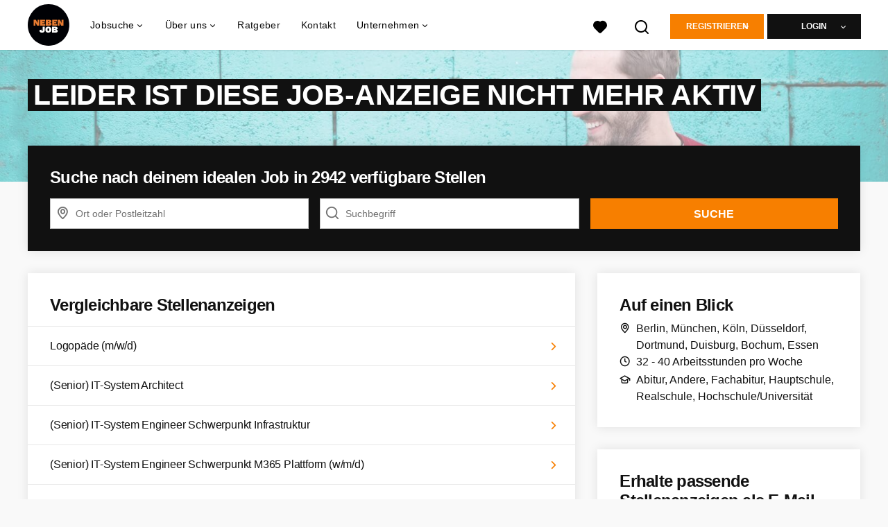

--- FILE ---
content_type: text/html; charset=utf-8
request_url: https://www.nebenjob.de/stellenangebote/2801369-gestalte-die-zukunft-mit-einer-siemens-ausbildung
body_size: 20287
content:
<!DOCTYPE html>
<html lang="de">
  <head>
    <meta charset="UTF-8">

<title>Gestalte die Zukunft mit einer Siemens-Ausbildung~</title>
<meta name="viewport" content="width=device-width, initial-scale=1, maximum-scale=1, user-scalable=no">

<link rel="preconnect" href="https://cdn.youngcapital.nl" crossorigin>
<link rel="preconnect" href="https://cdn.youngcapital.nl">
<link rel="preconnect" href="https://fonts.googleapis.com">
<link rel="preconnect" href="https://fonts.gstatic.com" crossorigin>
<link rel="preconnect" href="https://staticdash.net">
<link rel="preconnect" href="https://youngcapital-uploads-production.s3-eu-west-1.amazonaws.com">
<link rel="preconnect" href="https://youngcapital-uploads-production.s3.eu-west-1.amazonaws.com">
<link rel="preconnect" href="https://youngcapital-uploads-production.s3.amazonaws.com">
<link rel="preload" as="style" href="https://staticdash.net/fonts/work-sans/v17/css/default.css" />
<link rel="preload" href="/assets/pages/job-opening-546726ccb43ad0b4c5fbc8145639435920bef9d9df81429fb5e6f1ba6c8d26ef.css" as="style" />

<link rel="apple-touch-icon"      sizes="57x57"   max-age="604800" href=/njde-apple-touch-icon-57x57.png />
<link rel="apple-touch-icon"      sizes="114x114" max-age="604800" href=/njde-apple-touch-icon-114x114.png />
<link rel="apple-touch-icon"      sizes="72x72"   max-age="604800" href=/njde-apple-touch-icon-72x72.png />
<link rel="apple-touch-icon"      sizes="144x144" max-age="604800" href=/njde-apple-touch-icon-144x144.png />
<link rel="apple-touch-icon"      sizes="60x60"   max-age="604800" href=/njde-apple-touch-icon-60x60.png />
<link rel="apple-touch-icon"      sizes="120x120" max-age="604800" href=/njde-apple-touch-icon-120x120.png />
<link rel="apple-touch-icon"      sizes="76x76"   max-age="604800" href=/njde-apple-touch-icon-76x76.png />
<link rel="apple-touch-icon"      sizes="152x152" max-age="604800" href=/njde-apple-touch-icon-152x152.png />
<link rel="icon" type="image/png" sizes="196x196" max-age="604800" href=/njde-favicon-196x196.png />
<link rel="icon" type="image/png" sizes="160x160" max-age="604800" href=/njde-favicon-160x160.png />
<link rel="icon" type="image/png" sizes="96x96"   max-age="604800" href=/njde-favicon-96x96.png />
<link rel="icon" type="image/png" sizes="32x32"   max-age="604800" href=/njde-favicon-32x32.png />
<link rel="icon" type="image/png" sizes="16x16"   max-age="604800" href=/njde-favicon-16x16.png />
<meta name="msapplication-TileColor"  content="#ffffff" />
<meta name="msapplication-TileImage"  content=/njde-mstile-144x144.png />
<meta name="msapplication-config"     content=/njde-browserconfig.xml />
<meta name="theme-color" content="#F77F00">
<meta name="full-lang-code" content="de-de-x-nj_de" />

    <meta name="apple-itunes-app" content="app-id=1082652441, app-argument=https://www.nebenjob.de/stellenangebote/2801369-gestalte-die-zukunft-mit-einer-siemens-ausbildung" />
    <meta name="google-play-app" content="app-id=nl.studentjob" />


<meta name="description" content="Werde mit einer Siemens-Ausbildung Teil eines innovativen Unternehmens. Erfahre bei YoungCapital alles über Gehalt und Karrierechancen." />
<meta name="author" content="NebenJob DE" />
<meta name="robots" content="index, follow" />
<meta name="owner" content="	YoungCapital B.V." />
<meta name="environment" content="production" />
<meta name="referrer" content="origin-when-cross-origin" />

  <meta property="og:title" content="Gestalte die Zukunft mit einer Siemens-Ausbildung | Young..." />
  <meta property="og:description" content="Werde mit einer Siemens-Ausbildung Teil eines innovativen Unte..." />
  <meta property="og:type" content="website" />
  <meta property="og:site_name" content="Nebenjob DE" />
  <meta property="og:url" content="https://www.nebenjob.de/stellenangebote/2801369-gestalte-die-zukunft-mit-einer-siemens-ausbildung" />

      <meta property="jobTitle" content="Gestalte die Zukunft mit einer Siemens-Ausbildung" />
      <meta property="jobDescription" content="Werde mit einer Siemens-Ausbildung Teil eines innovativen Unternehmens. Erfahre bei YoungCapital alles über Gehalt und Karrierechancen." />
      <meta property="contenttype" content="JobPosting" />
      <meta property="identifier" content="2801369" />
      <meta property="datePosted" content="2023-08-24 10:39:43 +0200" />
      <meta property="status" content="inactive" />
      <meta property="postalCode" content="10115" />
      <meta property="postalCode2Digit" content="10" />
      <meta property="addressCountry" content="Deutschland" />
      <meta property="jobType" content="lead" />
      <meta property="jobRedirectTo" content="" />

        <meta property="siteAbbr" content="SJ_DE" />
        <meta property="siteAbbr" content="YC_DE" />
        <meta property="siteAbbr" content="NJ_DE" />

        <meta property="addressLocality" content="Berlin" />

        <meta property="addressRegion" content="Provincie Berlin" />
        <meta property="addressRegion" content="Provincie Bayern" />
        <meta property="addressRegion" content="Provincie Nordrhein-Westfalen" />

        <meta property="jobStatus" content='Inaktiv' />

        <meta property="employmentType" content="Karrierestarter" />
        <meta property="employmentType" content="Vollzeitstelle" />
        <meta property="employmentType" content="Trainee" />

        <meta property="educationRequirements" content="Abitur" />
        <meta property="educationRequirements" content="Andere" />
        <meta property="educationRequirements" content="Fachabitur" />
        <meta property="educationRequirements" content="Hauptschule" />
        <meta property="educationRequirements" content="Realschule" />
        <meta property="educationRequirements" content="Hochschule/Universität" />

        <meta property="occupationalCategory" content="Technik / Elektronik" />
        <meta property="occupationalCategory" content="Medizin / Gesundheitswesen" />

        <meta property="languageRequirements" content="Deutsch" />


        <meta property="bcInterest" content="StudentJob International"/>

      <meta property="motivation" content="optional" />

    <meta property="og:image" content="https://www.nebenjob.de/assets/og-logos/social/other-jobboards-ebbacaf775682a50dc914e0a525c16c65b451a81871e5df784d3d0bac64a6a7b.jpg" />
    <meta property="og:image:width" content="1200"/>
    <meta property="og:image:height" content="630" />

    <meta property="fb:app_id" content="216924695639390" />

  <meta name="twitter:card" content="summary_large_image" />
    <meta name="twitter:site" content="@YoungCapital_NL" />
    <meta name="twitter:creator" content="@YoungCapital_NL" />
  <meta name="twitter:title" content="Gestalte die Zukunft mit einer Siemens-Ausbildung | ..." />
  <meta name="twitter:description" content="Werde mit einer Siemens-Ausbildung Teil eines innovativen Unternehmens. Erfahre bei YoungCapital alles über Gehalt und Karriere..." />

    <meta name="twitter:image" content="https://www.nebenjob.de/assets/og-logos/social/other-jobboards-ebbacaf775682a50dc914e0a525c16c65b451a81871e5df784d3d0bac64a6a7b.jpg" />


<link rel="stylesheet" href="https://staticdash.net/fonts/work-sans/v17/css/default.css" />

<style type="text/css">
  @import url(https://cdn.youngcapital.nl/style-guide/icons/3.12.0/style.swap.css);

    /* Bootstrap Glyphicons Halflings */
    @font-face{
      font-family:"Glyphicons Halflings";
      src:url("https://www.nebenjob.de/assets/glyphicons-halflings-regular-0805fb1fe24235f70a639f67514990e4bfb6d2cfb00ca563ad4b553c240ddc33.eot");
      src:url("https://www.nebenjob.de/assets/glyphicons-halflings-regular-0805fb1fe24235f70a639f67514990e4bfb6d2cfb00ca563ad4b553c240ddc33.eot?#iefix") format("embedded-opentype"),
        url("https://www.nebenjob.de/assets/glyphicons-halflings-regular-403acfcf0cbaebd1c28b404eec442cea53642644b3a73f91c5a4ab46859af772.woff2") format("woff2"),
        url("https://www.nebenjob.de/assets/glyphicons-halflings-regular-0703369a358a012c0011843ae337a8a20270c336948a8668df5cb89a8827299b.woff") format("woff"),
        url("https://www.nebenjob.de/assets/glyphicons-halflings-regular-7c9caa5f4e16169b0129fdf93c84e85ad14d6c107eb1b0ad60b542daf01ee1f0.ttf") format("truetype");
      font-weight:400;
      font-style:normal;
      font-stretch:normal;
    }
    /* YC Custom */
    @font-face {
      font-family: "yc-font";
      src:font-url("https://www.nebenjob.de/assets/yc-font-a7b0871094ed68c2c2312bdec92eabef5ffa6ed822228bb182c23ddd0e479168.eot");
      src:font-url("https://www.nebenjob.de/assets/yc-font-a7b0871094ed68c2c2312bdec92eabef5ffa6ed822228bb182c23ddd0e479168.eot?#iefix") format("embedded-opentype"),
        font-url("https://www.nebenjob.de/assets/yc-font-1abcc95be791d29cf499331673f23a15b57cf23e02e96b56e0aafc1df51a041e.woff") format("woff"),
        font-url("https://www.nebenjob.de/assets/yc-font-0f352a0365bb3006453278e56719057a5349841541e8dee50c0b11831aa1b3c4.ttf") format("truetype");
      font-weight: 400;
      font-style: normal;
    }
    [data-icon]:before{font-family: "yc-font" !important;content: attr(data-icon);font-style: normal !important;font-weight: normal !important;font-variant: normal !important;text-transform: none !important;speak: none;line-height: 1;-webkit-font-smoothing: antialiased;-moz-osx-font-smoothing: grayscale;}
    [class^="yc-icon-"]:before,[class*=" yc-icon-"]:before {font-family: "yc-font" !important;font-style: normal !important;font-weight: normal !important;font-variant: normal !important;text-transform: none !important;speak: none;line-height: 1;-webkit-font-smoothing: antialiased;-moz-osx-font-smoothing: grayscale;}
    .yc-icon-close:before {content: "\61"; }
    .yc-icon-star-empty:before {content: "\62";}
    .yc-icon-star-full:before {content: "\63";}
    .yc-icon-search:before {content: "\64";}
    .yc-icon-profile:before {content: "\65";}
    .yc-icon-arrow-left:before {content: "\66";}
    .yc-icon-arrow-right:before {content: "\67";}
    .yc-icon-money:before {content: "\68";}
</style>


<script src="/assets/jquery-5c7dcc015048ed98c0060951b988c5380363a047d30b22f181def007bd759e05.js"></script>


<link rel="search" type="application/opensearchdescription+xml" href="/opensearch.xml" title="NebenJob DE" />

<meta name="csrf-param" content="authenticity_token" />
<meta name="csrf-token" content="fJoMQ4j9y19RAqUArwO9G6ou0J1b9uUJp6xKBdzvNCYo8rZkGTxHRuElGOBOTmmbrbTGbgUlNR4TX6oIpsnlaA" />

<script> use_styleguide_css = true; </script>
<script> new_styleguide_forms = false; </script>



  <link rel="stylesheet" href="/assets/pages/job-opening-546726ccb43ad0b4c5fbc8145639435920bef9d9df81429fb5e6f1ba6c8d26ef.css" />

<script src="/assets/application-19df785fefd34a6859f5616c768bb5a19700fc05fa4d0a2fab9214b67e0f4a6d.js" async="async"></script>
<script src="/assets/esbuild-8ade744b0c70f3b23eb9ec709423af9b7714cda2a9179b0491a503eb78b781af.js" data-turbo-track="reload" defer="defer"></script>






    <script
  data-host-application="blk"
  data-is-production="true"
  data-use-cache-from-url="/cms_pages/cookiebanner_settings"
  src="https://staticdash.net/cookie-banner/cookie-banner-2.18.0.js"
  async
></script>

    <meta name="csrf-param" content="authenticity_token" />
<meta name="csrf-token" content="Tun6DdYjd3neEFnJ_1b7qLLl4rrL4OA1GaSOKUZ5sMAagUAqR-L7YG435CkeGy8otX_0SZUzMCKtV24kPF9hjg" />
        <link rel="stylesheet" href="/assets/job_opening_print-2cd941fb1b034cfd7ac3df95eba624baf1d085b0bbec08bf7790ed3b7351edf7.css" media="print" />
      <link rel="alternate" href="android-app://nl.studentjob/https/www.nebenjob.de/stellenangebote/2801369" />


      <link rel="canonical" href="https://www.nebenjob.de/stellenangebote/2801369-gestalte-die-zukunft-mit-einer-siemens-ausbildung" />

  </head>

  <body
    class='
      bg
      use-ycs
      
    '
    data-turbo="false"
    data-controller="job-openings-sticky-title"
    data-action="scroll@document->job-openings-sticky-title#scrollEventListener"
  >
    <script>
  window.dataLayer = window.dataLayer || [];
  window.dataLayer.push({"environment":{"environment":"production","language":"de"},"pagetype":{"pagetype":"job_openings \u003e show"},"facebookPixel":{"pageViewEventID":"page_view_019be2c3-be6b-703d-a2c4-0f87da1dc867"}});


  var viewport = {};
  viewport.width = window.innerWidth
  viewport.height = window.innerHeight

  window.dataLayer[0].environment.viewport = viewport;
</script>





    <!-- legacy-header -->


    <div class="new-header" data-job-openings-sticky-title-target="siteNavigation">
      <div class="new-header__container">
        <div class="new-header__item new-header__item--menu new-header__item--mobile">
  <button class="new-header__menu-toggle" aria-label="Main menu">
    <span class="nyc-icon nyc-icon-menu-hamburger new-header__menu-icon--closed"></span>
    <span class="nyc-icon nyc-icon-close-cross new-header__menu-icon--open"></span>
  </button>
  <ul class="new-header__menu-nav new-header__menu-nav--left navigation navigation--main">


        <li class="navigation__item navigation__item--top"><span class="">Jobsuche</span><div class="navigation__container"><ul class="navigation navigation--sub"><li class="navigation__item"><a href="/kandidat/anmelden" class="navigation__link">Profil anlegen</a></li><li class="navigation__item"><a href="/accounts/auth/studentjob_id" class="navigation__link">Einloggen</a></li><li class="navigation__item"><span class="navigation__drop">Stellenangebote</span><ul class="navigation navigation--sub"><li class="navigation__item"><a href="/nebenjob" class="navigation__link">Nebenjobs</a></li><li class="navigation__item"><a href="/ferienjob" class="navigation__link">Ferienjobs</a></li><li class="navigation__item"><a href="/minijob" class="navigation__link">Minijobs</a></li><li class="navigation__item"><a href="/teilzeitjob" class="navigation__link">Teilzeitjobs</a></li><li class="navigation__item"><a href="/aushilfsjobs" class="navigation__link">Aushilfsjobs</a></li><li class="navigation__item"><a href="/wochenendjob" class="navigation__link">Wochenendjobs</a></li><li class="navigation__item"><a href="/home-office-jobs" class="navigation__link">Home-Office Jobs</a></li><li class="navigation__item"><a href="/taetigkeitsbereich" class="navigation__link">Tätigkeitsbereiche</a></li><li class="navigation__item"><a href="/stellenangebote" class="navigation__link">Alle Jobangebote</a></li><li class="navigation__item"><a href="https://www.jobbird.com/de/jobs" class="navigation__link">Jobs Deutschland</a></li></ul></li><li class="navigation__item"><span class="navigation__drop">Nebenjobs nach Stadt</span><ul class="navigation navigation--sub"><li class="navigation__item"><a href="/nebenjob/munchen" class="navigation__link">Nebenjobs München</a></li><li class="navigation__item"><a href="/nebenjob/berlin" class="navigation__link">Nebenjobs Berlin</a></li><li class="navigation__item"><a href="/nebenjob/hamburg" class="navigation__link">Nebenjobs Hamburg</a></li><li class="navigation__item"><a href="/nebenjob/koln" class="navigation__link">Nebenjobs Köln</a></li><li class="navigation__item"><a href="/nebenjob/frankfurt-am-main" class="navigation__link">Nebenjobs Frankfurt</a></li><li class="navigation__item"><a href="/nebenjob/leipzig" class="navigation__link">Nebenjobs Leipzig</a></li><li class="navigation__item"><a href="/nebenjob/nurnberg" class="navigation__link">Nebenjobs Nürnberg</a></li><li class="navigation__item"><a href="/nebenjob/dusseldorf" class="navigation__link">Nebenjobs Düsseldorf</a></li><li class="navigation__item"><a href="/nebenjob/stuttgart" class="navigation__link">Nebenjobs Stuttgart</a></li><li class="navigation__item"><a href="/nebenjob" class="navigation__link">Nebenjobs in deiner Stadt</a></li><li class="navigation__item"><a href="/nebenjobs-in-dem" class="navigation__link">Nebenjobs in deinem Bundesland</a></li></ul></li><li class="navigation__item"><span class="navigation__drop">Minijobs nach Stadt</span><ul class="navigation navigation--sub"><li class="navigation__item"><a href="/minijob/munchen" class="navigation__link">Minijobs München</a></li><li class="navigation__item"><a href="/minijob/berlin" class="navigation__link">Minijobs Berlin</a></li><li class="navigation__item"><a href="/minijob/hamburg" class="navigation__link">Minijobs Hamburg</a></li><li class="navigation__item"><a href="/minijob/koln" class="navigation__link">Minijobs Köln</a></li><li class="navigation__item"><a href="/minijob/frankfurt-am-main" class="navigation__link">Minijobs Frankfurt</a></li><li class="navigation__item"><a href="/minijob/leipzig" class="navigation__link">Minijobs Leipzig</a></li><li class="navigation__item"><a href="/minijob/nurnberg" class="navigation__link">Minijobs Nürnberg</a></li><li class="navigation__item"><a href="/minijob/dusseldorf" class="navigation__link">Minijobs Düsseldorf</a></li><li class="navigation__item"><a href="/minijob/stuttgart" class="navigation__link">Minijobs Stuttgart</a></li><li class="navigation__item"><a href="/minijob/dortmund" class="navigation__link">Minijobs Dortmund</a></li><li class="navigation__item"><a href="/minijob" class="navigation__link">Minijobs in deiner Stadt</a></li></ul></li><li class="navigation__item"><span class="navigation__drop">Bewerbungstipps</span><ul class="navigation navigation--sub"><li class="navigation__item"><a href="/bewerbungstipps/bewerbung-minijob" class="navigation__link">Bewerbung Minijob</a></li><li class="navigation__item"><a href="/bewerbungstipps/bewerbungsschreiben-tipps" class="navigation__link">Bewerbungsschreiben</a></li><li class="navigation__item"><a href="/bewerbungstipps/lebenslauf-schreiben" class="navigation__link">Lebenslauf schreiben</a></li><li class="navigation__item"><a href="/bewerbungstipps/lebenslauf-gestalten" class="navigation__link">Lebenslauf gestalten</a></li><li class="navigation__item"><a href="/bewerbungstipps/motivationsschreiben" class="navigation__link">Motivationsschreiben</a></li><li class="navigation__item"><a href="/bewerbungstipps/kurzbewerbung" class="navigation__link">Kurzbewerbung</a></li><li class="navigation__item"><a href="/bewerbungstipps/interne-bewerbung" class="navigation__link">Interne Bewerbung</a></li><li class="navigation__item"><a href="/bewerbungstipps/bewerbung-auf-englisch" class="navigation__link">Bewerbung auf Englisch</a></li><li class="navigation__item"><a href="/bewerbungstipps/vorstellungsgespraech" class="navigation__link">Vorstellungsgespräch</a></li><li class="navigation__item"><a href="/bewerbungstipps" class="navigation__link">Alle Bewerbungstipps</a></li></ul></li><li class="navigation__item"><span class="navigation__drop">Berufe</span><ul class="navigation navigation--sub"><li class="navigation__item"><a href="/taetigkeitsbereich/fahrer-jobs" class="navigation__link">Fahrer Jobs</a></li><li class="navigation__item"><a href="/taetigkeitsbereich/fahrer-jobs/lkw-fahrer-jobs" class="navigation__link">LKW-Fahrer Jobs</a></li><li class="navigation__item"><a href="/taetigkeitsbereich/gebaudeverwaltung-jobs/hausmeister-jobs" class="navigation__link">Hausmeister Jobs</a></li><li class="navigation__item"><a href="/taetigkeitsbereich/medizin-jobs/gesundheitsmanager-jobs" class="navigation__link">Gesundheitsmanager Jobs</a></li><li class="navigation__item"><a href="/taetigkeitsbereich/controlling-jobs/controller-jobs" class="navigation__link">Controller Jobs</a></li><li class="navigation__item"><a href="/taetigkeitsbereich/marketing-jobs/mediengestalter-jobs" class="navigation__link">Mediengestalter Jobs</a></li><li class="navigation__item"><a href="/taetigkeitsbereich/produktion-jobs/industriemechaniker-jobs" class="navigation__link">Industriemechaniker Jobs</a></li><li class="navigation__item"><a href="/taetigkeitsbereich/jobs-verkauf/verkaeufer-jobs" class="navigation__link">Verkäufer Jobs</a></li><li class="navigation__item"><a href="/taetigkeitsbereich/fahrer-jobs/kurier-jobs" class="navigation__link">Kurier Jobs</a></li><li class="navigation__item"><a href="/taetigkeitsbereich/medizin-jobs/sozialarbeiter-jobs" class="navigation__link">Sozialarbeiter Jobs</a></li><li class="navigation__item"><a href="/taetigkeitsbereich/fahrer-jobs/kraftfahrer-jobs" class="navigation__link">Kraftfahrer Jobs</a></li><li class="navigation__item"><a href="/taetigkeitsbereich/fahrer-jobs/gabelstaplerfahrer-jobs" class="navigation__link">Gabelstaplerfahrer Jobs</a></li><li class="navigation__item"><a href="/taetigkeitsbereich/vertrieb-jobs/aussendienstler-jobs" class="navigation__link">Außendienstler Jobs</a></li><li class="navigation__item"><a href="/taetigkeitsbereich/medizin-jobs/psychologe-jobs" class="navigation__link">Psychologe Jobs</a></li><li class="navigation__item"><a href="/taetigkeitsbereich/paedagogik-jobs/erzieher-jobs" class="navigation__link">Erzieher Jobs</a></li><li class="navigation__item"><a href="/taetigkeitsbereich/design-jobs/designer-jobs" class="navigation__link">Designer Jobs</a></li><li class="navigation__item"><a href="/taetigkeitsbereich/ingenieur-jobs/wirtschaftsingenieur-jobs" class="navigation__link">Wirtschaftsingenieur Jobs</a></li><li class="navigation__item"><a href="/taetigkeitsbereich/ingenieur-jobs/maschinenbauingenieur-jobs" class="navigation__link">Maschinenbauingenieur Jobs</a></li><li class="navigation__item"><a href="/taetigkeitsbereich/ingenieur-jobs/maschinenbautechniker-jobs" class="navigation__link">Maschinenbautechniker Jobs</a></li><li class="navigation__item"><a href="/taetigkeitsbereich/fahrer-jobs/berufskraftfahrer-jobs" class="navigation__link">Berufskraftfahrer Jobs</a></li><li class="navigation__item"><a href="/taetigkeitsbereich/medizin-jobs/mfa-jobs" class="navigation__link">MFA Jobs</a></li><li class="navigation__item"><a href="/taetigkeitsbereich/chemiker-jobs" class="navigation__link">Chemiker Jobs</a></li><li class="navigation__item"><a href="/taetigkeitsbereich/techniker-jobs/elektriker-jobs" class="navigation__link">Elektriker Jobs</a></li><li class="navigation__item"><a href="/taetigkeitsbereich/techniker-jobs/elektroniker-jobs" class="navigation__link">Elektroniker Jobs</a></li><li class="navigation__item"><a href="/taetigkeitsbereich/ingenieur-jobs/zerspanungsmechaniker-jobs" class="navigation__link">Zerspanungsmechaniker Jobs</a></li></ul></li><li class="navigation__item"><a href="/ratgeber" class="navigation__link">Ratgeber</a></li></ul></div></li><li class="navigation__item navigation__item--top"><span class="">Unternehmen</span><div class="navigation__container"><ul class="navigation navigation--sub"><li class="navigation__item"><a href="/unternehmen" class="navigation__link">Mitarbeiter finden</a></li><li class="navigation__item"><a href="/unternehmen/stellenanzeige-aufgeben" class="navigation__link">Kostenlose Stellenanzeige aufgeben</a></li><li class="navigation__item"><a href="/unternehmen/recruitment" class="navigation__link">Recruitment</a></li><li class="navigation__item"><span class="navigation__drop">Recruiting-Prozess Tipps</span><ul class="navigation navigation--sub"><li class="navigation__item"><a href="/unternehmen/recruiting-prozess-tipps/personalbeschaffung" class="navigation__link">Personalbeschaffung</a></li><li class="navigation__item"><a href="/unternehmen/recruiting-prozess-tipps/stellenanzeige-schreiben" class="navigation__link">Stellenanzeige schreiben</a></li><li class="navigation__item"><a href="/unternehmen/recruiting-prozess-tipps/stellenanzeige-muster" class="navigation__link">Stellenanzeige Muster</a></li><li class="navigation__item"><a href="/unternehmen/recruiting-prozess-tipps/zusage-bewerbung" class="navigation__link">Zusage Bewerbung</a></li><li class="navigation__item"><a href="/unternehmen/recruiting-prozess-tipps/absage-bewerbung" class="navigation__link">Absage Bewerbung</a></li><li class="navigation__item"><a href="/unternehmen/recruiting-prozess-tipps/bewerbungsgespraech-fuehren" class="navigation__link">Bewerbungsgespräch führen</a></li><li class="navigation__item"><a href="/unternehmen/recruiting-prozess-tipps" class="navigation__link">Alle Recruiting-Prozess Tipps</a></li></ul></li><li class="navigation__item"><a href="/haufig-gestellte-fragen/unternehmen-auf-nebenjob" class="navigation__link">FAQ für Arbeitgeber</a></li></ul></div></li><li class="navigation__item navigation__item--top"><span class="">Info</span><div class="navigation__container"><ul class="navigation navigation--sub"><li class="navigation__item"><a href="/ueber-nebenjob" class="navigation__link">Über NebenJob</a></li><li class="navigation__item"><a href="/haufig-gestellte-fragen/ueber-nebenjob" class="navigation__link">Häufig gestellte Fragen</a></li><li class="navigation__item"><a href="/kontakt" class="navigation__link">Kontakt</a></li></ul></div></li>

    <li class="navigation__item navigation__item--socials">

        <a title="Instagram" aria-label="Instagram" class="navigation__social" target="_blank" rel="noopener" href="https://www.instagram.com/nebenjob.de/">
          <i class="nyc-icon nyc-icon-network-insta"></i>
</a>        <a title="Facebook" aria-label="Facebook" class="navigation__social" target="_blank" rel="noopener" href="https://www.facebook.com/nebenjob.de">
          <i class="nyc-icon nyc-icon-network-facebook"></i>
</a>    </li>
  </ul>
</div>

        <div class="new-header__item new-header__item--menu">
  <ul class="new-header__menu-nav navigation navigation--main navigation--desktop">
      
        <li class="navigation__item navigation__item--top"><span class="navigation__drop">Jobsuche</span><div class="navigation__container"><ul class="navigation navigation--sub"><li class="navigation__item"><a href="/nebenjob" class="navigation__link navigation__link--drop">Nebenjobs nach Stadt</a><ul class="navigation navigation--sub"><li class="navigation__item"><a href="/nebenjob/munchen" class="navigation__link">Nebenjobs München</a></li><li class="navigation__item"><a href="/nebenjob/berlin" class="navigation__link">Nebenjobs Berlin</a></li><li class="navigation__item"><a href="/nebenjob/hamburg" class="navigation__link">Nebenjobs Hamburg</a></li><li class="navigation__item"><a href="/nebenjob/koln" class="navigation__link">Nebenjobs Köln</a></li><li class="navigation__item"><a href="/nebenjob/frankfurt-am-main" class="navigation__link">Nebenjobs Frankfurt</a></li><li class="navigation__item"><a href="/nebenjob/leipzig" class="navigation__link">Nebenjobs Leipzig</a></li><li class="navigation__item"><a href="/nebenjob/nurnberg" class="navigation__link">Nebenjobs Nürnberg</a></li><li class="navigation__item"><a href="/nebenjob/dusseldorf" class="navigation__link">Nebenjobs Düsseldorf</a></li><li class="navigation__item"><a href="/nebenjob/stuttgart" class="navigation__link">Nebenjobs Stuttgart</a></li><li class="navigation__item"><a href="/nebenjob/dortmund" class="navigation__link">Nebenjobs Dortmund</a></li><li class="navigation__item"><a href="/nebenjobs-in-dem" class="navigation__link">Nebenjob in deinem Bundesland</a></li></ul></li><li class="navigation__item"><a href="/minijob" class="navigation__link navigation__link--drop">Minijobs nach Stadt</a><ul class="navigation navigation--sub"><li class="navigation__item"><a href="/minijob/munchen" class="navigation__link">Minijobs München</a></li><li class="navigation__item"><a href="/minijob/berlin" class="navigation__link">Minijobs Berlin</a></li><li class="navigation__item"><a href="/minijob/hamburg" class="navigation__link">Minijobs Hamburg</a></li><li class="navigation__item"><a href="/minijob/koln" class="navigation__link">Minijobs Köln</a></li><li class="navigation__item"><a href="/minijob/frankfurt-am-main" class="navigation__link">Minijobs Frankfurt</a></li><li class="navigation__item"><a href="/minijob/leipzig" class="navigation__link">Minijobs Leipzig</a></li><li class="navigation__item"><a href="/minijob/nurnberg" class="navigation__link">Minijobs Nürnberg</a></li><li class="navigation__item"><a href="/minijob/dusseldorf" class="navigation__link">Minijobs Düsseldorf</a></li><li class="navigation__item"><a href="/minijob/stuttgart" class="navigation__link">Minijobs Stuttgart</a></li><li class="navigation__item"><a href="/minijob/dortmund" class="navigation__link">Minijobs Dortmund</a></li></ul></li><li class="navigation__item"><span class="navigation__drop">Stellenangebote</span><ul class="navigation navigation--sub"><li class="navigation__item"><a href=" /nebenjob" class="navigation__link"> Nebenjobs</a></li><li class="navigation__item"><a href="/ferienjob" class="navigation__link">Ferienjobs</a></li><li class="navigation__item"><a href="/minijob" class="navigation__link">Minijobs</a></li><li class="navigation__item"><a href="/teilzeitjob" class="navigation__link">Teilzeitjobs</a></li><li class="navigation__item"><a href="/aushilfsjobs" class="navigation__link">Aushilfsjobs</a></li><li class="navigation__item"><a href="/wochenendjob" class="navigation__link">Wochenendjobs</a></li><li class="navigation__item"><a href="/home-office-jobs" class="navigation__link">Home-Office Jobs</a></li><li class="navigation__item"><a href="/taetigkeitsbereich" class="navigation__link">Tätigkeitsbereiche</a></li><li class="navigation__item"><a href="/stellenangebote" class="navigation__link">Alle Stellenangebote</a></li><li class="navigation__item"><a href="https://www.jobbird.com/de/jobs" class="navigation__link">Jobs Deutschland</a></li></ul></li><li class="navigation__item"><span class="navigation__drop">Bewerbungstipps</span><ul class="navigation navigation--sub"><li class="navigation__item"><a href="/bewerbungstipps/bewerbung-minijob" class="navigation__link">Bewerbung Minijob</a></li><li class="navigation__item"><a href="/bewerbungstipps/bewerbungsschreiben-tipps" class="navigation__link">Bewerbungsschreiben</a></li><li class="navigation__item"><a href="/bewerbungstipps/lebenslauf-schreiben" class="navigation__link">Lebenslauf schreiben</a></li><li class="navigation__item"><a href="/bewerbungstipps/lebenslauf-gestalten" class="navigation__link">Lebenslauf gestalten</a></li><li class="navigation__item"><a href="/bewerbungstipps/motivationsschreiben" class="navigation__link">Motivationsschreiben</a></li><li class="navigation__item"><a href="/bewerbungstipps/kurzbewerbung" class="navigation__link">Kurzbewerbung</a></li><li class="navigation__item"><a href="/bewerbungstipps/interne-bewerbung" class="navigation__link">Interne Bewerbung</a></li><li class="navigation__item"><a href="/bewerbungstipps/bewerbung-auf-englisch" class="navigation__link">Bewerbung auf Englisch</a></li><li class="navigation__item"><a href="/bewerbungstipps/vorstellungsgespraech" class="navigation__link">Vorstellungsgespräch</a></li><li class="navigation__item"><a href="/bewerbungstipps" class="navigation__link">Alle Bewerbungstipps</a></li></ul></li><li class="navigation__item"><span class="navigation__drop">Info</span><ul class="navigation navigation--sub"><li class="navigation__item"><a href="/haufig-gestellte-fragen" class="navigation__link">Häufig gestellte Fragen</a></li><li class="navigation__item"><a href="/kontakt" class="navigation__link">Kontakt</a></li></ul></li></ul></div></li><li class="navigation__item navigation__item--top"><span class="navigation__drop">Über uns</span><div class="navigation__container"><ul class="navigation navigation--sub"><li class="navigation__item"><span class="navigation__drop">Wer wir sind</span><ul class="navigation navigation--sub"><li class="navigation__item"><a href="/ueber-nebenjob" class="navigation__link">Über uns</a></li><li class="navigation__item"><a href="/ueber-nebenjob/arbeite-mit-uns" class="navigation__link">Arbeiten bei Nebenjob</a></li></ul></li></ul></div></li><li class="navigation__item navigation__item--top"><a href="/ratgeber" class="navigation__link">Ratgeber</a></li><li class="navigation__item navigation__item--top"><a href="/kontakt" class="navigation__link">Kontakt</a></li><li class="navigation__item navigation__item--top"><span class="navigation__drop">Unternehmen</span><div class="navigation__container"><ul class="navigation navigation--sub"><li class="navigation__item"><span class="navigation__drop">Kandidaten finden</span><ul class="navigation navigation--sub"><li class="navigation__item"><a href="/unternehmen" class="navigation__link">Mitarbeiter finden</a></li><li class="navigation__item"><a href="/unternehmen/stellenanzeige-aufgeben" class="navigation__link">Kostenlose Stellenanzeige aufgeben</a></li><li class="navigation__item"><a href="/unternehmen/recruitment" class="navigation__link">Recruitment</a></li></ul></li><li class="navigation__item"><span class="navigation__drop">Recruiting-Prozess Tipps</span><ul class="navigation navigation--sub"><li class="navigation__item"><a href="/unternehmen/recruiting-prozess-tipps/personalbeschaffung" class="navigation__link">Personalbeschaffung</a></li><li class="navigation__item"><a href="/unternehmen/recruiting-prozess-tipps/stellenanzeige-schreiben" class="navigation__link">Stellenanzeige schreiben</a></li><li class="navigation__item"><a href="/unternehmen/recruiting-prozess-tipps/stellenanzeige-muster" class="navigation__link">Stellenanzeige Muster</a></li><li class="navigation__item"><a href="/unternehmen/recruiting-prozess-tipps/zusage-bewerbung" class="navigation__link">Zusage Bewerbung</a></li><li class="navigation__item"><a href="/unternehmen/recruiting-prozess-tipps/absage-bewerbung" class="navigation__link">Absage Bewerbung</a></li><li class="navigation__item"><a href="/unternehmen/recruiting-prozess-tipps/bewerbungsgespraech-fuehren" class="navigation__link">Bewerbungsgespräch führen</a></li><li class="navigation__item"><a href="/unternehmen/recruiting-prozess-tipps" class="navigation__link">Alle Recruiting-Prozess Tipps</a></li></ul></li><li class="navigation__item"><span class="navigation__drop">Praktische Tipps &amp; Kontakt</span><ul class="navigation navigation--sub"><li class="navigation__item"><a href="/haufig-gestellte-fragen/ueber-nebenjob" class="navigation__link">Häufig gestellte Fragen</a></li><li class="navigation__item"><a href="/kontakt" class="navigation__link">Kontakt</a></li></ul></li></ul></div></li>
  </ul>
</div>

        <div class="new-header__item new-header__item--favorites ">
  <a class="new-header__link" aria-label="Alle Favoriten ansehen" href="/kandidat/favoriten">
    <div class="new-header__favorites-icon">
      <img alt="Herz" src="/assets/icons/svg/icon-favourite-filled-3de5d46f56bdae68d7267176c73959be6a934c63f885c029858ee4b798962fe5.svg" width="22" height="22" />
      <span class="new-header__favorites-count hidden">
        0
      </span>
    </div>
</a></div>


        <div class="new-header__item new-header__item--logo">
          <a href="/" class="new-header__logo">
            <img width="60" height="60" src="https://www.nebenjob.de/logos/svg/njde.svg" alt="Nebenjob DE_logo" title="" class="new-header__image">
          </a>
        </div>

        <div class="new-header__item new-header__item--search search search--job-listing">
          <button class="search__toggle" aria-label="Suchen">
            <img alt="Lupe" src="/assets/icons/svg/icon-search-d6b422475f7b015089cb87cc67d0644a18daa19e55f6d8114d874f22e5e6db23.svg" width="22" height="22" />
          </button>
        </div>

          <div class="new-header__item new-header__item--user-menu user-menu user-menu-toggle--logged-out">
    <button class="new-header__menu-toggle" aria-label="Login">
      <span class="nyc-icon nyc-icon-avatar new-header__menu-icon--closed"></span>
      <span class="nyc-icon nyc-icon-close-cross new-header__menu-icon--open"></span>
    </button>

      


      <ul class="new-header__menu-nav navigation navigation--main new-header__menu-nav--right hidden-lg hidden-md">
          <li class="navigation__item">
            <span>
              Bewerber
            </span>
            <div class="navigation__container">
              <ul class="navigation navigation--sub">
                <li class="navigation__item">
                  <a class="navigation__link" href="/kandidat/anmelden">Kostenlos registrieren</a>
                </li>
                <li class="navigation__item" data-test="job-board-login-button-mobile">
                  <a class="navigation__link" data-method="post" href="/accounts/auth/studentjob_id">Einloggen</a>
                </li>
              </ul>
            </div>
          </li>
        <li class="navigation__item">
          <span>
            Unternehmen
          </span>
          <div class="navigation__container">
            <ul class="navigation navigation--sub">
              <li class="navigation__item">
                <a class="navigation__link" href="#">
                  <a class="navigation__link" href="/betreff/anmelden">Registrieren</a>
                </a>
              </li>
              <li class="navigation__item">
                <a class="navigation__link" href="/betreff/einloggen">Einloggen</a>
              </li>
            </ul>
          </div>
        </li>
      </ul>

      <ul class="new-header__menu-nav navigation navigation--main user-menu--anonymus hidden-xs hidden-sm">
        <li class="navigation__item menu-select">
          <ul class="menu-select__list menu-select__list--dropless">
            <li class="menu-select__item menu-select__item--borderless">
              <button class="new-header__btn new-header__btn--drop" type="button">
                Registrieren
              </button>
            </li>
            <li class="menu-select__item menu-select__item--login">
              <a class="menu-select__link" href="/kandidat/anmelden">Bewerber</a>
            </li>
            <li class="menu-select__item menu-select__item--login">
              <a class="menu-select__link" href="/betreff/anmelden">UNTERNEHMEN</a>
            </li>
          </ul>
        </li>
        <li class="navigation__item menu-select">
          <ul class="menu-select__list menu-select__list--dropless">
            <li class="menu-select__item menu-select__item--borderless">
              <button class="new-header__btn new-header__btn--black  new-header__btn--drop">
                Login
              </button>
            </li>
            <li class="menu-select__item menu-select__item--login" data-test="job-board-login-button-desktop">
              <a class="menu-select__link" data-method="post" href="/accounts/auth/studentjob_id">Bewerber</a>
            </li>
            <li class="menu-select__item menu-select__item--login">
              <a class="menu-select__link" data-toggle="modal" data-target="#customerLogin" data-keyboard="true" href="javascript:void(0)">Unternehmen</a>
            </li>
          </ul>
        </li>
      </ul>
  </div>


      </div>

    </div>

    <div class="card search__box search--job-listing">
  <nav class="tabs">
    <ul>
      <li class="tab col tab--active">
        <a href='javascript:void(0);' class="tab__text" data-search-type="search--job-listing">
          Stellenangebote
        </a>
      </li>
      <li class="tab col">
        <a href='javascript:void(0);' class="tab__text" data-search-type="search--all-site">
          Gesamte Website
        </a>
      </li>
    </ul>
  </nav>

  <div class="card__body mw-none">
    <div class="search__form search--all-site">
      <form action="/zoeken" accept-charset="UTF-8" method="get">
        <div class="row">
          <div class="col-xs-12">
            <input type="text" name="search[keywords_scope]" id="search_whole_site" maxlength="255" placeholder="Ganze Website durchsuchen" class="search__input" />
          </div>
        </div>
        <div class="row">
          <div class="col-xs-12">
            <input type="submit" name="commit" value="Ganze Website durchsuchen" class="new-header__btn" data-disable-with="Ganze Website durchsuchen" />
          </div>
        </div>
</form>    </div>
    <div class="search__form search--job-listing">
      <form id="job_opening_search" action="/stellenangebote" accept-charset="UTF-8" method="get">
        <div class="row">
          <div class="col-xs-12 pb-2x">
            <div class="u-position--relative">
              <input type="text" name="search[zipcode_eq]" id="session_search_zipcode_eq" placeholder="Postleitzahl oder Ort" class="js-typeahead search__input search_zipcode_track" aria-label="Postleitzahl oder Ort" data-js-typeahead-ajax-data-path="https://www.nebenjob.de/assets/de-3dfa9bb179cdb59a36bb7bfdf6c5cb7f3b535d652a17694fe6afd88ed80f729b.json" />

              <i class="flex-row center-xs middle-xs nyc-icon nyc-icon-location"></i>
            </div>
          </div>
        </div>
        <div class="row">
          <div class="col-xs-12 pb-2x">
            <div class="u-position--relative">
                <input type="text" name="search[keywords_scope]" id="search_keywords_scope" placeholder="Suchbegriff" class="search__input" />

              <i class="flex-row center-xs middle-xs nyc-icon nyc-icon-search"></i>
            </div>
          </div>
        </div>
        <div class="row">
          <div class="col-xs-12">
            <input type="submit" name="commit" value="Suchen" class="new-header__btn" data-page-type="job_openings:show" data-search-source="header_navigation" data-search-tracker="job_opening" data-disable-with="Suchen" />
          </div>
        </div>
</form>    </div>
  </div>
</div>

    <!-- Temporary here -->
    <script type="text/javascript">
      if (typeof Object.assign != 'function') {
        // Must be writable: true, enumerable: false, configurable: true
        Object.defineProperty(Object, "assign", {
          value: function assign(target, varArgs) { // .length of function is 2
            'use strict';
            if (target == null) { // TypeError if undefined or null
              throw new TypeError('Cannot convert undefined or null to object');
            }

            var to = Object(target);

            for (var index = 1; index < arguments.length; index++) {
              var nextSource = arguments[index];

              if (nextSource != null) { // Skip over if undefined or null
                for (var nextKey in nextSource) {
                  // Avoid bugs when hasOwnProperty is shadowed
                  if (Object.prototype.hasOwnProperty.call(nextSource, nextKey)) {
                    to[nextKey] = nextSource[nextKey];
                  }
                }
              }
            }
            return to;
          },
          writable: true,
          configurable: true
        });
      }
      (function () {
        if ( typeof window.CustomEvent === "function" ) return false; //If not IE

        function CustomEvent ( event, params ) {
          params = params || { bubbles: false, cancelable: false, detail: undefined };
          var evt = document.createEvent( 'CustomEvent' );
          evt.initCustomEvent( event, params.bubbles, params.cancelable, params.detail );
          return evt;
        }

        CustomEvent.prototype = window.Event.prototype;

        window.Event = CustomEvent;
      })();


    /**
     * SearchBox responsible for searh box component
     * @param {Object} optional elements to which the box is binded
     **/

      var SearchBox = function(elements) {
        var ELEMENTS = {
          user: jQuery('.new-header__item--user-menu'),
          menu: jQuery('.search'),
          btn: jQuery('.search__toggle'),
          bar: jQuery('.search__box'),
          type: jQuery('[data-search-type]'),
          body: jQuery('body'),
          html: document.getElementsByTagName("html")[0]
        };

        this.ELEMENTS = Object.assign(ELEMENTS, elements);

        this.open = false;
        this.init();
      }

      SearchBox.prototype.init = function() {
        this.toggleEvent = new Event('toggleSearchBar');

        this.hideOnOverlay();
        this.bindButtonClick();
      }

      SearchBox.prototype.bindButtonClick = function() {
        var self = this;
        var btn = this.ELEMENTS.btn;
        var bar = this.ELEMENTS.bar;
        var type = this.ELEMENTS.type;

        for (var i = 0; i < btn.length; i++) {
          btn[i].addEventListener('click', function(e) {
            e.preventDefault();
            var disable = !bar.hasClass('search__box--open')
            self.toggle(disable);
          });
        }

        for (var i = 0; i < type.length; i++) {
          type[i].addEventListener('click', function() {
            $(".tab--active").removeClass('tab--active');
            $(this).parent().addClass('tab--active');

            self.toggleType(this.dataset.searchType)
          });
        }
      }

      SearchBox.prototype.toggle = function(show) {
        var visible = show || false;
        var bar = this.ELEMENTS.bar;
        var body = this.ELEMENTS.body;
        var html = this.ELEMENTS.html;
        this.open = visible;

        document.dispatchEvent(this.toggleEvent);
        if (visible) {
          var type = bar.attr('class').split(' ').filter(function(word) { return word.match('search--'); });

          this.positionBox();
          this.focusInput(type[0]);

          body.addClass('new-menu-search');
          bar.addClass('search__box--open');

          if (window.matchMedia("(max-width: 1023px)").matches) {
            html.style.cssText ="overflow:hidden;position:relative;height:100vh;";
          }
        } else {
          body.removeClass('new-menu-search');
          bar.removeClass('search__box--open');

          html.style = "";
        }
      };

      SearchBox.prototype.focusInput = function(type) {
        var visible = this.ELEMENTS.bar.find('.' + type);

        setTimeout(function() {
          visible.find('input[type="text"]').first().focus();
        }, 100);
      }

      SearchBox.prototype.toggleType = function(type) {
        var types = this.ELEMENTS.type;
        var bar = this.ELEMENTS.bar;

        for (var i = 0; i < types.length; i++) {
          bar.removeClass(types[i].dataset.searchType);
        }

        bar.toggleClass(type);
        this.focusInput(type);
      }

      SearchBox.prototype.positionBox = function() {
        var bar = this.ELEMENTS.bar;
        var menu = this.ELEMENTS.menu;
        var user = this.ELEMENTS.user;

        if (window.matchMedia("(min-width: 1024px)").matches) {
          bar.css('left', menu[0].offsetWidth + menu[0].offsetLeft - bar[0].offsetWidth + user[0].offsetWidth - 5 + 'px');
        } else {
          bar.css('left', 0);
        }
      }

      SearchBox.prototype.hideOnOverlay = function() {
        var menu = this.ELEMENTS.menu;
        var body = this.ELEMENTS.body;
        var bar = this.ELEMENTS.bar;
        var self = this;

        document.addEventListener('click', function(e) {
          if (e.target.tagName == "BODY" || e.target.className == "new-header" && body.hasClass('new-menu-search')) {
            self.toggle();
          }
        })
      };

      /**
       * [NewMenu description]
       */
      var NewMenu = function() {
        this.ELEMENTS = {
          body: jQuery('body'),
          menu: {
            btns: jQuery('.new-header__menu-toggle'),
            select: jQuery('[data-menu-select]'),
            sub: jQuery('.new-header__item--mobile .navigation--sub .navigation__drop'),
            links: jQuery('.navigation__link'),
            desktop: {
              top: jQuery('.navigation--desktop > .navigation__item--top, .user-menu-toggle--logged-in'),
              sub: jQuery('.navigation--desktop .navigation__link')
            }
          }
        }

        this.TIMEOUT_CLOSE_SUB = setTimeout("", 0)

        this.init();
      }

      NewMenu.prototype.init = function() {
        var search = {
          menu: jQuery('.search'),
          btn: jQuery('.search__toggle'),
          bar: jQuery('.search__box'),
          type: jQuery('[data-search-type]'),
        };

        var self = this;

        this.search = new SearchBox(search);
        this.initDropdowns();
        this.initUserDropdown();
        this.initSubMenus();
        this.initMenus();
        this.initSelects();
        this.initLinks();

        document.addEventListener('toggleSearchBar', function() {
          self.closeAll.call(self);
          if (self.search.open) {
            self.toggleScrollable(true);
          }
        });
      }

      NewMenu.prototype.initLinks = function() {
        var self = this;

        jQuery.each(this.ELEMENTS.menu.links, function(i, link) {
          link.addEventListener('click', function() {
            if (!this.classList.contains('navigation__link--drop')) {
              /* Timeout for waiting page draw so the animation is smooth */
              setTimeout(function() {
                self.closeAll();
              }, 250);

              // scroll to page top
              document.body.scrollTop = document.documentElement.scrollTop = 0;
            }
          });
        });
      }

      NewMenu.prototype.initMenus = function() {
        var self = this,
            btns = this.ELEMENTS.menu.btns,
            body = this.ELEMENTS.body;

        for (var i = 0; i < btns.length; i++) {
          btns[i].addEventListener('click', function() {
            var button = this;

            if (button.classList.contains('new-header__menu-toggle--open')) {
              self.closeAll();
              document.querySelector(".new-header").classList.remove("-menu-opened");
            } else {
              self.closeAll();
              self.toggleScrollable(true);
              self.search.toggle(false);
              setTimeout(function() {
                document.querySelector(".new-header").classList.add("-menu-opened");
                button.classList.add('new-header__menu-toggle--open');
              }, 0)
            }
          });
        }
      }

      NewMenu.prototype.initSelects = function() {
        var select = this.ELEMENTS.menu.select;
        jQuery.each(select, function(i, sel) {
          sel.addEventListener('touchend', function(e) {
            if (!this.classList.contains('menu-select__list--visible')) {
              e.preventDefault();
              this.classList.add('menu-select__list--visible');
            }
          });
        });
      }

      NewMenu.prototype.initSubMenus = function() {
        var sub = this.ELEMENTS.menu.sub;

        jQuery.each(sub, function(i, menu) {
          menu.addEventListener('click', function() {
            jQuery(this.nextElementSibling).stop().slideToggle(250);
          });
        });
      }

      NewMenu.prototype.listenTopElements = function(e, topElem) {
        var self = this;

        if (!topElem.classList.contains('navigation__item--active') && !topElem.classList.contains('user-menu')) {
          jQuery.each(this.ELEMENTS.menu.desktop.top, function(i, elem) {
            setTimeout(elem.classList.remove('navigation__item--active', 'user-menu--active'), 0);
          });

          document.addEventListener('click', self.listenCloseOnClickOut, true);

          if (topElem.children[0].className == 'navigation__drop') {
            topElem.classList.add('navigation__item--active');
          }
        } else {
          if (e.target.classList.contains('navigation__item--top')) {
            topElem.classList.remove('navigation__item--active');
          }
        }
      }

      NewMenu.prototype.listenDesktopUserElements = function(e, userElem) {
        if (window.matchMedia("(min-width: 992px)").matches) {
          var self = this;

          if (!jQuery(userElem).hasClass('user-menu--active')) {
            document.addEventListener('click', self.listenCloseUserOnClickOut, true);

            jQuery.each(this.ELEMENTS.menu.desktop.top, function(i, elem) {
              setTimeout(elem.classList.remove('navigation__item--active'), 0);
            });

            jQuery(userElem).addClass('user-menu--active');
          } else {
            if (e.target.classList.contains("new-header__item--user-menu")) {
              jQuery(userElem).removeClass('user-menu--active');
            }
          }
        }
      }

      NewMenu.prototype.initDropdowns = function () {
        var self = this;

        jQuery.each(this.ELEMENTS.menu.desktop.top, function(i, elem) {
          elem.addEventListener('click', function(e) {
            self.listenTopElements(e, elem);
          }, true);
        });
      }

      NewMenu.prototype.initUserDropdown = function () {
        var self = this,
            elems = jQuery(".user-menu");

        jQuery.each(elems, function(i, elem) {
          elem.addEventListener('click', function(e) {
            self.listenDesktopUserElements(e, elem);
          }, true);
        })
      }

      NewMenu.prototype.listenCloseOnClickOut = function(e) {
        if (!jQuery(".navigation__item--active, .user-menu--active")) return false;

        var newHeader  = jQuery(".new-header"),
            mouseX     = e.clientX,
            mouseY     = e.clientY,
            activeItem = jQuery(".navigation__item--active, .user-menu--active");

        var hoveredElement = document.elementFromPoint(mouseX, mouseY);

        var containsElement       = newHeader.has(hoveredElement),
            activeIsHovered       = activeItem == hoveredElement,
            activeContainsHovered = activeItem.has(hoveredElement);

        if (typeof containsElement[0] == 'undefined') {
          this.TIMEOUT_CLOSE_SUB = setTimeout(function() { activeItem.removeClass('navigation__item--active user-menu--active') }, 0);
        } else {
          if ((activeIsHovered && activeContainsHovered) === true) {
            this.TIMEOUT_CLOSE_SUB = setTimeout(function() { activeItem.removeClass('navigation__item--active user-menu--active') }, 0);
          }
        }

        document.removeEventListener(e.type, arguments.callee);
      }

      NewMenu.prototype.listenCloseUserOnClickOut = function(e) {
        if (!jQuery(".navigation__item--active, .user-menu--active")) return false;

        var newHeader  = jQuery(".new-header"),
            mouseX     = e.clientX,
            mouseY     = e.clientY,
            favoriteElement = $(".nyc-icon.nyc-icon-favorite-filled")[0],
            navLiItems = $(".navigation--desktop")[0],
            activeItem = jQuery(".navigation__item--active, .user-menu--active");

        var hoveredElement = document.elementFromPoint(mouseX, mouseY);

        var containsElement       = newHeader.has(hoveredElement),
            activeIsHovered       = activeItem == hoveredElement,
            activeContainsHovered = activeItem.has(hoveredElement),
            isNavLiItems          = hoveredElement == navLiItems,
            isFavorite            = hoveredElement == favoriteElement;

        if (typeof containsElement[0] == 'undefined' || isFavorite || isNavLiItems) {
          this.TIMEOUT_CLOSE_SUB = setTimeout(function() { activeItem.removeClass('navigation__item--active user-menu--active') }, 0);
        } else {
          if ((activeIsHovered && activeContainsHovered) === true) {
            this.TIMEOUT_CLOSE_SUB = setTimeout(function() { activeItem.removeClass('navigation__item--active user-menu--active') }, 0);
          }
        }

        document.removeEventListener(e.type, arguments.callee);
      }

      NewMenu.prototype.toggleScrollable = function(disable) {
        var isDisabled = disable || false;

        // isDisabled ? this.ELEMENTS.body.classList.add('is-non-scrollable')
          // : this.ELEMENTS.body.classList.remove('is-non-scrollable');
      }

      NewMenu.prototype.closeAll = function() {
        var btns = this.ELEMENTS.menu.btns;

        for (var i = 0; i < btns.length; i++) {
          btns[i].classList.remove('new-header__menu-toggle--open');
        }

        var newHeader  = jQuery(".new-header"),
            activeItem = jQuery(".navigation__item--active, .user-menu--active")

        if (newHeader.has(activeItem)) {
          activeItem.removeClass('navigation__item--active user-menu--active');
        }

        this.toggleScrollable();
      }

      new NewMenu();
    </script>


    <section class="ribbon
                
                ribbon--faded
                
                
                "
          data-has-ribbon-youtube-video="false"
          data-has-ribbon-video="false"
          data-job-openings-sticky-title-target="siteRibbon"
          id="site_ribbon">

        <style>
            .random_ribbon_image {
              background-image: url('https://youngcapital-uploads-production.s3.eu-west-1.amazonaws.com/uploads/ribbon_image/image/0000/0026/mobile_header2.jpg');
            }
            @media only screen and (min-width: 641px) {
              .random_ribbon_image {
                background-image: url('https://youngcapital-uploads-production.s3.eu-west-1.amazonaws.com/uploads/ribbon_image/image/0000/0027/header3.jpg');
              }
            }
        </style>

        <div class="ribbon__image ribbon--parallax random_ribbon_image"></div>

      <div class="ribbon__container container container-fluid">

        

          <h2 class="ribbon__heading">
              Leider ist diese Job-Anzeige nicht mehr aktiv
</h2>      </div>
</section>




    

    <main class="content container">
      
      






      <div class="card card--top card--secondary job-opening-search-bar">
  <div class="card__body mw-none">
    <form id="job_opening_search" class="job_opening_search" action="/stellenangebote" accept-charset="UTF-8" method="get">
      <div class="input pt-1x pb-0 pt-0">
        <div class="row">
          <div class="col-xs-12">
            <h3 class="mb-1x mb-md-0 job-openings-amount">
              Suche nach deinem idealen Job in 2942 verfügbare Stellen
            </h3>
          </div>
        </div>

        <div class="row pt-md-2x">
          <div class="col-xs-12 col-md-4 pb-2x pb-md-0 pr-md-0">
            <div class="u-position--relative">
              <input class="string required js-typeahead input__text" data-js-typeahead-ajax-data-path="https://www.nebenjob.de/assets/de-3dfa9bb179cdb59a36bb7bfdf6c5cb7f3b535d652a17694fe6afd88ed80f729b.json" aria-label="Ort oder Postleitzahl" placeholder="Ort oder Postleitzahl" type="text" name="search[zipcode_eq]" id="search_zipcode_eq" />
              <i class="flex-row center-xs middle-xs nyc-icon nyc-icon-location"></i>
            </div>
          </div>
          <div class="col-xs-12 col-md-4 pb-2x pb-md-0 pr-md-0">
            <div class="u-position--relative">
                <input class="string required input__text" placeholder="Suchbegriff" type="text" name="search[keywords_scope]" id="search_keywords_scope" />
              <i class="flex-row center-xs middle-xs nyc-icon nyc-icon-search"></i>
            </div>
          </div>
          <div class="col-xs-12 col-md-4">
            <button value="submit" type="submit" class="btn btn--primary btn--wide">Suche</button>
          </div>
        </div>
      </div>
</form>  </div>
</div>



    <div class='card hidden' data-job-openings-sticky-title-target="stickyTitle">
      <div class='card__body'>
        <h4>Gestalte die Zukunft mit einer Siemens-Ausbildung</h4>
      </div>
    </div>

    <div class="row job-opening ">
      <div class="col-xs-12 col-md-8" data-job-openings-sticky-title-target="jobOpeningContent">
        <div class="sticky__watcher">
            <div class="card job-opening-related-jobs">
    <h3 class="list__title">Vergleichbare Stellenanzeigen</h3>

    <turbo-frame loading="lazy" id="more_like_this_job_opening_2801369" src="/stellenangebote/2801369-gestalte-die-zukunft-mit-einer-siemens-ausbildung/more_like_this">
      <p class="pb-2x pl-4x pr-4x">Zur Zeit sind keine ähnlichen Stellenangebote verfügbar</p>
</turbo-frame>  </div>


          <div class="card job-opening--inactive job-opening__body printable">
            
<div class="card__body inactive-job-openingcard__body--sticky ">
    <div class="card -yes hidden-xs w-100" style="display:none;">
      <div class="between-xs flex-row">
        <p class="h4" itemprop="title">Gestalte die Zukunft mit einer Siemens-Ausbildung</p>
        <div class="col-xs-12 col-sm last-sm end-xs">
            <a class="btn btn--primary btn btn--primary btn__apply " id="job_reaction_button_body_1" target="" data-test="tracking-apply-button" data-controller="job-openings-apply-button" data-action="click-&gt;job-openings-apply-button#track" data-job-openings-apply-button-event-value="add_to_cart" data-job-openings-apply-button-title-value="Gestalte die Zukunft mit einer Siemens-Ausbildung" data-job-openings-apply-button-gbai-value="false" data-job-openings-apply-button-mb-value="1.0" data-job-openings-apply-button-knock-out-questions-count-value="0" data-job-openings-apply-button-functions-value="[&quot;Technik / Elektronik&quot;,&quot;Medizin / Gesundheitswesen&quot;]" href="/stellenangebote/2801369-gestalte-die-zukunft-mit-einer-siemens-ausbildung/bewerbungen/neu">Diese Stellenanzeige ist leider inaktiv.</a>

        </div>
      </div>
    </div>

  <div class="row -no">
    <div class="job-opening__title col-xs-12">
      <div class="flex-row between-xs" data-job-openings-sticky-title-target="jobOpeningTitle">
        <h1 itemprop="title">Gestalte die Zukunft mit einer Siemens-Ausbildung</h1>

      </div>
    </div>

        <div class="col-xs-12 mt-2x">
          <p>Werde mit einer Siemens-Ausbildung Teil eines innovativen Unternehmens. Erfahre bei YoungCapital alles über Gehalt und Karrierechancen.</p>
        </div>

      <div class="col-xs-12 col-sm-6 first-xs last-sm center-xs start-sm mb-4x mb-sm-0 mt-sm-2x">
        <img title="StudentJob International" alt="StudentJob International" class="job-opening__customer-logo" src="https://youngcapital-uploads-production.s3.eu-west-1.amazonaws.com/nl/files/customers/logos/0003/2263/medium/youngcapital_%282%29.jpg?X-Amz-Algorithm=AWS4-HMAC-SHA256&amp;X-Amz-Credential=AKIAIB5LXDY5VMZ45CRQ%2F20260121%2Feu-west-1%2Fs3%2Faws4_request&amp;X-Amz-Date=20260121T225357Z&amp;X-Amz-Expires=90000&amp;X-Amz-SignedHeaders=host&amp;X-Amz-Signature=c02f7d72cc05b054c53eee7608e41587590524ba5e89316de59b27b6cc08ba07" />
      </div>

    <div class="col-xs-12 col-sm last-sm end-xs mt-2x hidden-xs">
        <a class="btn btn--primary btn btn--primary btn__apply " id="job_reaction_button_body_2" target="" data-test="tracking-apply-button" data-controller="job-openings-apply-button" data-action="click-&gt;job-openings-apply-button#track" data-job-openings-apply-button-event-value="add_to_cart" data-job-openings-apply-button-title-value="Gestalte die Zukunft mit einer Siemens-Ausbildung" data-job-openings-apply-button-gbai-value="false" data-job-openings-apply-button-mb-value="1.0" data-job-openings-apply-button-knock-out-questions-count-value="0" data-job-openings-apply-button-functions-value="[&quot;Technik / Elektronik&quot;,&quot;Medizin / Gesundheitswesen&quot;]" href="/stellenangebote/2801369-gestalte-die-zukunft-mit-einer-siemens-ausbildung/bewerbungen/neu">Diese Stellenanzeige ist leider inaktiv.</a>


    </div>
  </div>
</div>

  <div class="card__body visible-xs" data-testid="cro_hours_and_salary">
    <div class="flex-column">
        <div class="flex-row gap-1x">
          <i class="mr-1x nyc-icon nyc-icon-time"></i> 32 - 40 Stunden pro Woche
        </div>

    </div>
  </div>



<div class="card__body job-opening__description " itemprop="description">

      <h2>Was du machen wirst:</h2>
<p dir="ltr">Du möchtest in einem auf Innovation spezialisierten Unternehmen arbeiten? Mit einer Siemens-Ausbildung hast du deine Karriereperspektiven bestens im Blick und kannst dich auf sehr gute Übernahmechancen freuen. Darüber hinaus profitierst du von einem toleranten Arbeitsplatz, bei dem sich alle sicher und frei fühlen. Wusstest du, dass das Unternehmen in verschiedene Sparten aufgeteilt ist? Wir zeigen dir, in welchen Bereichen du eine Siemens-Ausbildung absolvieren kannst:</p>
<p><strong>&nbsp;</strong></p>
<ul class="list--squares mb-2x">
<li dir="ltr" aria-level="1">
<p dir="ltr" role="presentation"><strong>Siemens-Healthineers</strong>: Startest du deine Siemens-Karriere mit einer Ausbildung im Bereich Gesundheit, triffst du auf klassische Berufe im Büromanagement und in der Industrie. Besonders interessant ist die Arbeit im Biologielabor: hier entwickelst und überprüfst du Wirkstoffe für In-vitro-Diagnostik. Spannend, oder?</p>
</li>
<li dir="ltr" aria-level="1">
<p dir="ltr" role="presentation"><strong>Siemens-Energy</strong>: Mit einem Siemens dualen Studium oder einer Ausbildung im Energiesektor sammelst du viele Erfahrungen. Ob smarter Stromzähler oder digitales Umspannwerk – in der Fachinformatik arbeitest du aktiv an der Vernetzung von Systemen mit. Das Beste: Zu Beginn deiner Siemens-Energy-Ausbildung erhältst du dein eigenes Tablet als unterstützendes Arbeitsmittel.</p>
</li>
<li dir="ltr" aria-level="1">
<p dir="ltr" role="presentation"><strong>Siemens-Mobility</strong>: Du kannst auch mit einer Siemens-Ausbildung im Bereich Mobility Karriere machen. Ganz gleich, ob Technik, IT oder kaufmännischer Bereich – hier trifft Erfahrung auf Fortschritt. In deiner Lehrzeit lernst du unter anderem den Umgang mit Netzwerktechnik und Security-Programmen kennen.</p>
</li>
<li dir="ltr" aria-level="1">
<p dir="ltr" role="presentation"><strong>Siemens-Gamesa</strong>: In dieser Sparte geht es um die Entwicklung, Produktion und den Vertrieb von Windenergieanlagen für nahezu jeden Standort. Deine Siemens-Ausbildung könnte abwechslungsreicher nicht sein: bastle Systeme aus elektronischen und mechanischen Bauteilen zusammen.</p>
</li>
</ul>
<p dir="ltr">Neben den vielfältigen Tätigkeitsbereichen profitierst du bei einer Siemens-Ausbildung von einem ansehnlichen Gehalt. Hier bekommst du bereits während der Lehrzeit einen überdurchschnittlichen Verdienst und zusätzliche Sonderzahlungen.</p>
<p dir="ltr">Du fragst dich, wo du mit einer Siemens-Ausbildung durchstarten kannst? Großstädte wie Braunschweig und Berlin sind besonders beliebte Standorte. Aber auch in dem Siemens-Ausbildungszentrum in München häufen sich die Stellenangebote.</p>
<p dir="ltr">Bewirb dich direkt:<img class="img img-responsive hidden-xs" title="procedure pool" src="https://youngcapital-uploads-production.s3.eu-west-1.amazonaws.com/nl/public/Image/iconen_infographic_leadvacatures_1602579006.jpg" alt="Pool-Anzeigen Prozedur" data-image=""></p>
<figure><img class="img img-responsive visible-xs" title="procedure pool" src="https://youngcapital-uploads-production.s3.eu-west-1.amazonaws.com/nl/public/Image/iconen_infographic_leadvacatures_mobile_1602578991.jpg" alt="Pool-Anzeigen Prozedur" data-image=""></figure>

  <h2>Was wir bieten</h2>
  <ul class="list--squares"><li>Persönliche Betreuung, betriebsinterne Fortbildungs- und Weiterbildungsprogramme</li><li>Attraktives Siemens-Ausbildungsgehalt</li><li>Kostenübernahme für Unterkunft sowie Fahrten</li><li>Persönlicher Ausbildungscoach während deiner Siemens-Ausbildung</li><li>Sehr gute Übernahme- und Karriereperspektiven</li></ul>

  <div class="mt-4x mb-4x">
    <h2>Was wir erwarten</h2>
    <ul class="list--squares"><li>Hauptschulabschluss </li><li>Freude am Umgang mit Menschen</li><li>Mindestens ein qualifizierender Hauptschulabschluss</li><li>Handwerkliches Geschick, Fingerspitzengefühl, technisches Verständnis</li><li>Begeisterung für die Mitarbeit in einem innovativen Unternehmen</li><li>Gute Deutschkenntnisse, Kommunikationsfähigkeit</li></ul>
  </div>
    <h2>Bewerben</h2>
    <p><p>Bist du der ideale Kandidat (m/w/d)? Dann bewirb dich jetzt und wir werden dich so schnell wie möglich kontaktieren.</p></p>




    <h2 class="mt-4x">Extra Informationen</h2>

  <p>Wie du siehst, kannst du mit einer Siemens-Ausbildung ordentlich Vorteile absahnen. Zudem hast du die Option, deine Einsatzfelder und Interessenschwerpunkte jederzeit zu wechseln. Das Beste: Bei deiner Siemens-Ausbildung musst du deine Identität nicht verstecken – hier kannst du dich mit all deinen Fähigkeiten einbringen. Zögere nicht und lass uns deine Bewerbung zukommen. Wir melden uns schnellstmöglich mit einem Feedback bei dir.</p>

<dl class="mt-2x">

  <dt>Status</dt>
  <dd itemprop="status"><span class="job_opening__status--closed"><i class="nyc-icon nyc-icon-circle"></i>Inaktiv</span></dd>

    <dt>Ausbildungsniveau</dt>
    <dd itemprop="eduTypes"> Abitur, Andere, Fachabitur, Hauptschule, Realschule, Hochschule/Universität</dd>

    <dt>Standort</dt>
    <dd itemprop="jobLocation">Berlin, München, Köln, Düsseldorf, Dortmund, Duisburg, Bochum, Essen</dd>

    <dt>Arbeitsstunden pro Woche</dt>
    <dd itemprop="workingHours">32 - 40</dd>

    <dt>Jobart</dt>
    <dd itemprop="employmentType">Karrierestarter</dd>


    <dt>Verantwortlich für</dt>
    <dd>Medizinprodukte herstellen, Maschinen steuern und auswerten, Umgang mit Security-Programmen, Transport, Vernetzung von Systemen, Montieren und Reparieren</dd>


      <dt>Tätigkeitsbereich</dt>
      <dd>Technik / Elektronik, Medizin / Gesundheitswesen</dd>

    <dt>Führerschein erforderlich?</dt>
    <dd>Nein</dd>

    <dt>Auto erforderlich?</dt>
    <dd>Nein</dd>


    <dt>Motivationsschreiben erforderlich?</dt>
    <dd>Nein</dd>

      <dt>Sprachkenntnisse</dt>
      <dd>Deutsch</dd>
</dl>

</div>

<div class="card__body">
  <p class="job-opening-tags">
      Berlin | München | Köln | Düsseldorf | Dortmund | Duisburg | Bochum | Essen | <a href="/taetigkeitsbereich/medizin-jobs">Medizin Jobs</a> | <a href="/taetigkeitsbereich/techniker-jobs">Techniker Jobs</a> | <a href="/taetigkeitsbereich/techniker-jobs/elektroniker-jobs">Elektroniker Jobs</a> | Karrierestarter | Abitur | Andere | Fachabitur | Hauptschule | Realschule | Hochschule/Universität
  </p>
</div>


          </div>

          <turbo-frame id="quick_apply_container"></turbo-frame>


        </div>
      </div>

      <div class="col-xs-12 col-md-4  job-opening-information-section no-printing">
        <div class="job-opening-persisted-elems">
            <div class="card hidden-xs hidden-sm">
  <div class="card__body">
    <h3>Auf einen Blick</h3>
    <div class="flex-column icon__row pt-1x">
      <div class="flex-row">
          <i class="nyc-icon nyc-icon-location"></i>
          <span class="ml-1x">Berlin, München, Köln, Düsseldorf, Dortmund, Duisburg, Bochum, Essen</span>
      </div>
      <div class="flex-row">
          <i class="nyc-icon nyc-icon-time"></i>
          <span class="ml-1x">32 - 40 Arbeitsstunden pro Woche </span>
      </div>
      <div class="flex-row">
      </div>
      <div class="flex-row">
          <i class="nyc-icon nyc-icon-education"></i>
          <span class="ml-1x">Abitur, Andere, Fachabitur, Hauptschule, Realschule, Hochschule/Universität</span>
      </div>
    </div>
  </div>
</div>

        </div>

        <div>
            <div class='card save-job-search-box' id="save-job-search-box">
    <div class='card__body'>
      <h3>Erhalte passende Stellenanzeigen als E-Mail</h3>
      <p>Bitte sage uns, wo du ähnliche Stellenanzeigen suchst und vergiss nicht deine E-Mail Adresse anzugeben!</p>
      <noscript>
        Sorry, but it looks like you don't have JavaScript enabled.
        Without it, this website is just a boring old piece of paper. 
        Come on, live a little! Enable JavaScript and let's have some fun.
      </noscript>
      
<form class="simple_form js-saved-job-search-form saved-job-search-form " id="new_saved_job_search" data-parent=".save-job-search-box" action="/saved_job_searches" accept-charset="UTF-8" data-remote="true" method="post">

  

      <div class="row">
        <div class="col-xs-12 col-lg-6 pr-lg-0">
          <div class="saved-job-search-form__location-row">
            <div class="saved-job-search-form__zipcode-eq">
              <div class="top-xs string optional saved_job_search_query_zipcode_eq">
                <div class="input input--wrap row">
                  <div class="col-xs-12">
                    <input autocomplete="false" placeholder="Wo" aria-label="Wo" class="input__text string optional" type="text" name="saved_job_search[query][zipcode_eq]" id="saved_job_search_query_zipcode_eq" />
                  </div>
                </div>
              </div>
            </div>
          </div>
        </div>

        <div class="col-xs-12 col-lg-6">
          <div class="saved-job-search-form__geo-distance-eq">
            <div class="top-xs select optional saved_job_search_query_geo_distance_eq">
              <div class="input input--wrap row">
                <div class="col-xs-12">
                  <select class="input__text select optional" aria-label="geo_distance" name="saved_job_search[query][geo_distance_eq]" id="saved_job_search_query_geo_distance_eq"><option value="10">&lt; 10 km</option>
<option value="25">&lt; 25 km</option>
<option value="50">&lt; 50 km</option>
<option value="100">&lt; 100 km</option></select>
                </div>
              </div>
            </div>
          </div>
        </div>
      </div>

      <div class="saved-job-search-form__function-ids-eq hidden-md hidden-lg">
        <div class="top-xs select optional saved_job_search_query_functions_id_in">
          <div class="input input--wrap row pb-0">
            <div class="col-xs-12">
              <label class="input__label select optional" for="saved_job_search_query_functions_id_in">Tätigkeitsbereiche</label>
            </div>
          </div>
          <div class="input input--wrap row">
            <div class="col-xs-12">
              <input name="saved_job_search[query][functions_id_in][]" type="hidden" value="" autocomplete="off" /><select autocomplete="false" data-close-on-select="false" multiple="multiple" placeholder="Tätigkeitsbereiche" class="js-select2 select2-input input__text select optional" include_blank="Tätigkeitsbereiche" name="saved_job_search[query][functions_id_in][]" id="saved_job_search_query_functions_id_in"><option value="26">Altenpflege / Pflege</option>
<option value="21">Sekretariat / Assistenz</option>
<option value="25">Betreuung / Babysitting</option>
<option value="4">Baugewerbe</option>
<option value="22">Beratung / Consulting</option>
<option value="5">Chemie / Pharmazie</option>
<option value="28">Finance / Accounting / Controlling</option>
<option value="3">Design / Mode / Handwerk / Kultur</option>
<option value="35">Rezeption / Front Office / Empfang / Telefonist</option>
<option value="14">Transport / Logistik / Fahrer / Kurier</option>
<option value="10">Gastronomie / Catering</option>
<option value="37">Gebäudereinigung / Hausmeister</option>
<option value="19">Personalwesen / HR</option>
<option value="17">Maschinenbau / Ingenieur</option>
<option value="23">Reparatur / Instandhaltung / Montage</option>
<option value="11">IT / Software-Entwicklung / Programmierung</option>
<option value="40">Verkauf / Retail</option>
<option value="13">Jura / Recht</option>
<option value="36">Kundenservice</option>
<option value="2">Landwirtschaft</option>
<option value="29">Management</option>
<option value="6">Marketing / Kommunikation / PR / Werbung</option>
<option selected="selected" value="16">Medizin / Gesundheitswesen</option>
<option value="41">Online Marketing / eCommerce</option>
<option value="18">Pädagogik / Nachhilfe</option>
<option value="20">Produktion / Industrie</option>
<option value="32">Projektmanagement</option>
<option value="39">Events / Messe / Promotion / Hostess</option>
<option value="38">Sicherheitsdienst</option>
<option selected="selected" value="7">Technik / Elektronik</option>
<option value="8">Freizeit / Tourismus</option>
<option value="34">Training</option>
<option value="33">Sales / Vertrieb</option>
<option value="1">Administration / Verwaltung</option></select>
            </div>
          </div>
        </div>
      </div>

      <div class="saved-job-search-form__job-type-ids-eq hidden-md hidden-lg">
        <div class="top-xs select optional saved_job_search_query_job_types_id_in">
          <div class="input input--wrap row pb-0">
            <div class="col-xs-12">
              <label class="input__label select optional" for="saved_job_search_query_job_types_id_in">Jobarten</label>
            </div>
          </div>
          <div class="input input--wrap row">
            <div class="col-xs-12">
              <input name="saved_job_search[query][job_types_id_in][]" type="hidden" value="" autocomplete="off" /><select autocomplete="false" data-close-on-select="false" multiple="multiple" placeholder="Jobarten" class="js-select2 select2-input input__text select optional" include_blank="Jobarten" name="saved_job_search[query][job_types_id_in][]" id="saved_job_search_query_job_types_id_in"><option value="3">Abendjob</option>
<option value="5">Ferienjob</option>
<option value="10">Freiwilligenarbeit</option>
<option value="14">Home-Office</option>
<option selected="selected" value="1">Karrierestarter</option>
<option value="12">Minijob</option>
<option value="4">Nebenjob/Wochenendjob</option>
<option value="2">Teilzeitjob</option></select>
            </div>
          </div>
        </div>
      </div>

    <div class="saved-job-search-form__email mt-1x " id="saved_job_search_email_container">
      <div class="top-xs email optional saved_job_search_email">
        <div class="input input--wrap row">
          <div class="col-xs-12">
            <input class="input__text string email optional" autocomplete="false" aria-label="E-mail" placeholder="E-Mail" type="text" name="saved_job_search[email]" id="saved_job_search_email" />
          </div>
        </div>
      </div>
    </div>

  <input value="{}" autocomplete="off" type="hidden" name="saved_job_search[additional_params]" id="saved_job_search_additional_params" />
  <input value="inactive-vacancy-page" autocomplete="off" type="hidden" name="saved_job_search[source]" id="saved_job_search_source" />

  <div class="saved-job-search__submit mt-2x ">
    <button type="submit" onclick="dataLayer.push({'event': 'Emailalert', 'eventCategory': 'Emailalert', 'eventAction': 'Emailalert aanmelding', 'eventLabel': 'inactive-vacancy-page'})" class="btn btn--primary btn--wide pull-left">
      Alert speichern
    </button>
  </div>
</form>
    </div>
  </div>

          

            <span id="inactive_job_opening_new_candidate"></span>

          

          <div class="job-openings-filters_container">
            
<div class="card">
  <div class="card__body">
    <form id="job_opening_search" class="job_opening_search" action="/stellenangebote" accept-charset="UTF-8" method="get">

      <h3 class="mb-1x">Nicht wonach du gesucht hast? Schau hier!</h3>
      <div class="top-xs string optional search_zipcode_eq"><div class="input input--wrap row"><div class="col-xs-12"><div class="u-position--relative"><input class="input__text input__control string optional js-typeahead search_zipcode_track" aria-label="Postleitzahl oder Ort" data-js-typeahead-ajax-data-path="https://www.nebenjob.de/assets/de-3dfa9bb179cdb59a36bb7bfdf6c5cb7f3b535d652a17694fe6afd88ed80f729b.json" placeholder="Postleitzahl oder Ort" type="text" name="search[zipcode_eq]" id="search_zipcode_eq" /><i class="flex-row center-xs middle-xs nyc-icon nyc-icon-location"></i></div></div></div></div>

        <div class="top-xs string optional search_keywords_scope"><div class="input input--wrap row"><div class="col-xs-12"><div class="u-position--relative"><input class="input__text input__control string optional input__text" placeholder="Suchbegriff" type="text" name="search[keywords_scope]" id="search_keywords_scope" /><i class="flex-row center-xs middle-xs nyc-icon nyc-icon-search"></i></div></div></div></div>

      <button value="submit" type="submit" class="btn btn--primary mt-1x btn btn--secondary btn--wide" data-page-type="job_openings:show" data-search-source="vacancy_detail_page">Suchen</button>
</form>  </div>
</div>

          </div>

        </div>
      </div>
    </div>

      <span id="job_opening_favorite"></span>

    <span data-controller="invoke-turbo-stream" data-invoke-turbo-stream-src-value="/stellenangebote/2801369-gestalte-die-zukunft-mit-einer-siemens-ausbildung/personalize" id="personalization_controller">

    <script src="/assets/vacancy_conversion_analytics-a1d5d3d46036939685fceb11262a840fad9c004f8288fc54bda657e4ea7630a9.js" defer="defer"></script>
    <div data-vacancy-conversion-analytics-event="show 2801369"></div>
  <script src="/assets/job_openings_observer-75e9ab8212326b9b6ef449c64ce1d5cbdb10fe72f24ad34d995954da138472c5.js" defer="defer"></script>


</main>
    <footer class="">
  <div class="container container-fluid">
    <div class="container container-fluid">
   <div class="row">
      <div class="col-xs-12 col-md-8">
         <div class="row">
            <div class="col-xs-12 col-sm-4 pb-8x pb-sm-2x">
               <h3>Nebenjob</h3>
               <ul>
                  <li><a href="/ueber-nebenjob">Über Nebenjob</a></li>
                  <li><a href="/ueber-nebenjob/arbeite-mit-uns">Arbeiten bei NebenJob</a></li>
                  <li><a href="/kontakt">Kontakt</a></li>
                  <li><a href="/partners">Partner</a></li>
                  <li><a href="/haufig-gestellte-fragen">FAQ</a></li>
               </ul>
            </div>
            <div class="col-xs-12 col-sm-4 pb-8x pb-sm-2x">
               <h3>Arbeitgeber</h3>
               <ul>
                  <li><a href="/betreff/anmelden">Kostenlos registrieren</a></li>
                  <li><a href="/unternehmen/stellenanzeige-aufgeben">Anzeige schalten</a></li>
                  <li><a href="/unternehmen/recruiting-prozess-tipps">Recruiting-Prozess Tipps</a></li>
                  <li><a href="/haufig-gestellte-fragen/unternehmen-auf-nebenjob">FAQ für Unternehmen</a></li>
               </ul>
            </div>
            <div class="col-xs-12 col-sm-4 pb-8x pb-sm-2x">
               <h3>Bewerber</h3>
               <ul>
                  <li><a href="/kandidat/anmelden">Kostenlos registrieren</a></li>
                  <li><a href="/stellenangebote">Alle Jobs in Deutschland</a></li>
                  <li><a href="/nebenjob">Nebenjob suchen</a></li>
                  <li><a href="/minijob">Minijob suchen</a></li>
                  <li><a href="/ferienjob">Ferienjob suchen</a></li>
                  <li><a href="/bewerbungstipps">Bewerbungstipps</a></li>
                  <li><a href="/ratgeber">NebenJob Ratgeber</a></li>
               </ul>
            </div>
         </div>
      </div>
      <div class="col-xs-12 col-md-4">
         <div class="row">
            <div class="col-xs-12 pb-8x hidden-xs hidden-sm">
               <form action="/zoeken">
                  <div class="input pt-0 pb-0">
                     <label class="h3 text--white mb-2x mt-0">Suche auf der Website</label>
                     <input class="string required input__search input__control" type="search" id="search_site_footer" placeholder="Suche auf der Website" name="search[keywords_scope]">
                     <button class="btn btn--icon" type="button">
                     <i class="nyc-icon nyc-icon-search"></i>
                     </button>
                  </div>
               </form>
               <div class="pt-4x hidden-xs hidden-sm">
                  <h3>Social</h3>
                  <div class="social-networks">
                     <a class="social-networks__icon" rel="noopener" title="Instagram" href="https://www.instagram.com/nebenjob.de/"><i class="nyc-icon nyc-icon-network-insta"></i></a>
                     <a class="social-networks__icon" rel="noopener" title="Facebook" href="https://www.facebook.com/nebenjob.de"><i class="nyc-icon nyc-icon-network-facebook"></i></a>
                  </div>
               </div>
            </div>
         </div>
      </div>
      <div class="col-xs-12">
         <small>
            <div class="row bottom-md">
               <div class="col-xs-12 col-md-6">
                  <a href="https://www.youngcapital.de/bewertungen" class="flex-row">
                     <div id="GoogleScore" class="star-rating -primary" style="--percentage: 76%">
                        <div>
                           <i class="nyc-icon nyc-icon-star-filled"></i>
                           <i class="nyc-icon nyc-icon-star-filled"></i>
                           <i class="nyc-icon nyc-icon-star-filled"></i>
                           <i class="nyc-icon nyc-icon-star-filled"></i>
                           <i class="nyc-icon nyc-icon-star-filled"></i>
                        </div>
                        <div>
                           <i class="nyc-icon nyc-icon-star-filled"></i>
                           <i class="nyc-icon nyc-icon-star-filled"></i>
                           <i class="nyc-icon nyc-icon-star-filled"></i>
                           <i class="nyc-icon nyc-icon-star-filled"></i>
                           <i class="nyc-icon nyc-icon-star-filled"></i>
                        </div>
                     </div>
                     <span class="pl-1x">YoungCapital Google score 4.6 - 18 reviews</span>
                  </a>
               </div>
               <div class="col-xs-12 col-md-6 pb-4x pb-sm-0 pt-2x pt-sm-1x pt-md-0 end-md">
                  <p class="copyright">
                     YoungCapital International ist eine Tochtergesellschaft von YoungCapital &#8226;
                     &copy; 2023 Nebenjob - Alle Rechte vorbehalten &#8226; <a href="/ueber-nebenjob/allgemeine-geschaftsbedingungen">AGB</a> &#8226;
                     <a href="/ueber-nebenjob/datenschutzerklaerung">Datenschutzerklärung</a> &#8226;
                     <a href="/impressum">Impressum</a>
                  </p>
               </div>
            </div>
         </small>
      </div>
   </div>
</div>

<script>
  $(window).on("load", function() {
    $("footer #GoogleScore").css("--percentage", ( * 20) + "%");
  });
</script>

<script type="application/ld+json">
  {
    "@context": "https://schema.org",
    "@type": "Organization",
    "name": "Nebenjob",
    "url": "https://www.nebenjob.de",
  "sameAs" : [
    "https://www.facebook.com/nebenjobs",
    "https://play.google.com/store/apps/details?id=nl.studentjob",
    "https://itunes.apple.com/de/app/studentjob/id1082652441?mt=8"
  ],
    "aggregateRating": {
      "@type": "AggregateRating",
      "ratingValue": "4.3",
      "bestRating": "5",
      "worstRating": "1",
      "reviewCount": "18"
    },
    "contactPoint" : [{
      "@type" : "ContactPoint",
      "telephone" : "+49 (0) 221 65088462",
      "email" : "info@nebenjob.de",
      "contactType" : "customer service"
    }],
    "logo": {
      "@type": "ImageObject",
      "url": "https://www.nebenjob.de/njde-favicon-196x196.png",
      "width": 196,
      "height": 196
    }
  }
</script>
<script type="application/ld+json">
  {
        "@context": "https://schema.org",
        "@type": "WebSite",
        "name" : "Nebenjob Zentrale",
        "url": "https://www.nebenjob.de",
        "@id" : "#WebSite",
        "inLanguage": "DE",
                "potentialAction": {
            "@type": "SearchAction",
            "target": "https://www.nebenjob.de/stellenangebote?search%5Bkeywords_scope%5D={search_term}",
            "query-input": "required name=search_term"
        }
  }
</script>

<style>
main+footer a {
  color: #FFFFFF !important;
}
main+footer .btn--icon .nyc-icon::before {
  line-height: 1 !important;
}
main+footer .social-networks {
  font-size: 32px;
  padding-top: 0.8125rem;
}
main+footer .star-rating {
  width: initial;
  height: initial;
  text-indent: initial;
}
</style>
  </div>
</footer>


    

    <section class="modals">
      <div class="use-ycs modal fade" tabindex="-1" id="customerLogin"><div class="modal-dialog modal-lg"><div class="modal-content card"><div class="card__horizontal"><div class="modal-body card__body mw-100"><button class="close" data-dismiss="modal"><span aria-hidden="true">&times;</span><span class="sr-only">Close</span></button>
  <div class="row">
    <div class="col-xs-12 col-md-6">
      <form class="simple_form new_customer_contact" id="devise" novalidate="novalidate" action="/betreff/einloggen" accept-charset="UTF-8" method="post"><input type="hidden" name="authenticity_token" value="VB_XzhKa3I_pnYTqFIc3jmZ7qiL7L4Q3HrGGjj4nyaDGwMPeU_vfXWrXZzZKOxRqOlBTMgx7XpJBHndzMtB6WQ" autocomplete="off" />
        <div id="account-login">
          <h3>Login für Unternehmen</h3>

          <div class="form default-values">
            <div class="top-xs email required customer_contact_email"><div class="input input--wrap row"><div class="col-xs-12"><input class="input__text string email required login_item" data-default-value="E-Mail" placeholder="E-Mail" type="email" value="" name="customer_contact[email]" id="customer_contact_email" /></div></div></div>

            <div class="top-xs password optional customer_contact_password"><div class="input input--wrap row"><div class="col-xs-12"><input class="input__text password optional login_item" data-default-value="Passwort" placeholder="Passwort" data-parsley-required="true" data-parsley-minlength="4" data-parsley-trigger="change" type="password" name="customer_contact[password]" id="customer_contact_password" /></div></div></div>
            <div class="row top-xs boolean optional customer_contact_remember_me"><div class="col-xs-12"><div class="input input--buttons input--square start-xs"><input name="customer_contact[remember_me]" type="hidden" value="0" autocomplete="off" /><input class="input__button boolean optional remember-me" type="checkbox" value="1" checked="checked" name="customer_contact[remember_me]" id="customer_contact_remember_me" /><label class="input__label boolean optional remember-me" for="customer_contact_remember_me">Angemeldet bleiben</label></div></div></div>
          </div>
        </div>

        <div id="account-links" class="mb-1x mt-1x mb-md-0 mt-md-0">
          <div class="row middle-xs pb-sm-2x pb-md-0 pt-md-1x">
            <div class="col-xs-12 col-sm-6 pt-2x pb-4x pt-sm-0 pb-sm-0">
              <a class="mb block--link" href="/betreff/passwort-vergessen">Passwort vergessen?</a>
            </div>
            <div class="col-xs-12 col-sm-6 pb-4x pb-sm-0">
              <button value="submit" type="submit" class="btn btn--secondary btn--block-xs pull-right">Login</button>
            </div>
          </div>
        </div>
</form>    </div>

    <div class="col-xs-12 col-md-6 customer-signup__container between-xs">
      <div class="pb-4x pb-sm-0">
        <h3>Kostenloses Unternehmensprofil</h3>
        <p class="mb-2x">Wenn Sie sich registriert haben, können Sie ein Unternehmensprofil erstellen. Sie sind nur noch wenige Schritte davon entfernt, den passenden Mitarbeiter zu finden.</p>
        <p><strong>Noch kein Unternehmensprofil?</strong></p>
      </div>
      <div class="end-sm">
        <a class="btn btn--primary set-to-bottom-right" href="/betreff/anmelden">Kostenlos registrieren</a>
      </div>
    </div>
  </div>
</div></div></div></div></div>
    </section>

      <script type="text/javascript">
    new ValidationHandler($('input.email'));
  </script>


    

    <turbo-frame id="notification_toasts" src="/notification_toast?ctx=eyJob3N0X2NvbnRyb2xsZXJfbmFtZSI6ImpvYl9vcGVuaW5ncyJ9--86ae14514af3370ae717c8be3ddd9686046233c8"></turbo-frame>


    
    <script src="https://staticdash.net/two-click-video/two-click-video.2.1.0.umd.min.js" async> </script>
  </body>
</html>


--- FILE ---
content_type: text/html; charset=utf-8
request_url: https://www.nebenjob.de/stellenangebote/2801369-gestalte-die-zukunft-mit-einer-siemens-ausbildung/more_like_this
body_size: 450
content:
<turbo-frame id="more_like_this_job_opening_2801369">
        <ul class="list--links">
        <li
            class="job-opening-track"
            data-job-opening-id="5578790"
            data-job-opening-title="Logopäde (m/w/d)"
            data-job-opening-index="0"
            data-job-opening-item-brand=""
            data-job-opening-employment="Teilzeitjob"
            data-job-opening-topjob="false"
            data-job-opening-salary-max=""
            data-job-opening-salary-min=""
            data-job-opening-item-category="Finance / Accounting / Controlling"
            data-job-opening-item-category2=""
            data-job-opening-item-variant="imported"
            data-job-opening-gbai="false"
            data-job-opening-mb="1.0"
            data-job-opening-knock-out-questions-count="0"
            data-controller="job-openings-source"
            data-test="tracking-job-opening-source"
            data-action="click->job-openings-source#track"
            data-job-openings-source-source-value="related_inactive_vacancy"
            data-turbo="false">
            <a href="/stellenangebote/5578790-logopade-m-w-d">Logopäde (m/w/d)</a><i class="list__icon-arrow"></i>
        </li>
        <li
            class="job-opening-track"
            data-job-opening-id="5565986"
            data-job-opening-title="(Senior) IT-System Architect"
            data-job-opening-index="1"
            data-job-opening-item-brand=""
            data-job-opening-employment="Teilzeitjob"
            data-job-opening-topjob="false"
            data-job-opening-salary-max=""
            data-job-opening-salary-min=""
            data-job-opening-item-category="Finance / Accounting / Controlling"
            data-job-opening-item-category2=""
            data-job-opening-item-variant="imported"
            data-job-opening-gbai="false"
            data-job-opening-mb="1.0"
            data-job-opening-knock-out-questions-count="0"
            data-controller="job-openings-source"
            data-test="tracking-job-opening-source"
            data-action="click->job-openings-source#track"
            data-job-openings-source-source-value="related_inactive_vacancy"
            data-turbo="false">
            <a href="/stellenangebote/5565986-senior-it-system-architect">(Senior) IT-System Architect</a><i class="list__icon-arrow"></i>
        </li>
        <li
            class="job-opening-track"
            data-job-opening-id="5565971"
            data-job-opening-title="(Senior) IT-System Engineer Schwerpunkt Infrastruktur"
            data-job-opening-index="2"
            data-job-opening-item-brand=""
            data-job-opening-employment="Teilzeitjob"
            data-job-opening-topjob="false"
            data-job-opening-salary-max=""
            data-job-opening-salary-min=""
            data-job-opening-item-category="Finance / Accounting / Controlling"
            data-job-opening-item-category2=""
            data-job-opening-item-variant="imported"
            data-job-opening-gbai="false"
            data-job-opening-mb="1.0"
            data-job-opening-knock-out-questions-count="0"
            data-controller="job-openings-source"
            data-test="tracking-job-opening-source"
            data-action="click->job-openings-source#track"
            data-job-openings-source-source-value="related_inactive_vacancy"
            data-turbo="false">
            <a href="/stellenangebote/5565971-senior-it-system-engineer-schwerpunkt-infrastruktur">(Senior) IT-System Engineer Schwerpunkt Infrastruktur</a><i class="list__icon-arrow"></i>
        </li>
        <li
            class="job-opening-track"
            data-job-opening-id="5565970"
            data-job-opening-title="(Senior) IT-System Engineer Schwerpunkt M365 Plattform (w/m/d)"
            data-job-opening-index="3"
            data-job-opening-item-brand=""
            data-job-opening-employment="Teilzeitjob"
            data-job-opening-topjob="false"
            data-job-opening-salary-max=""
            data-job-opening-salary-min=""
            data-job-opening-item-category="Finance / Accounting / Controlling"
            data-job-opening-item-category2=""
            data-job-opening-item-variant="imported"
            data-job-opening-gbai="false"
            data-job-opening-mb="1.0"
            data-job-opening-knock-out-questions-count="0"
            data-controller="job-openings-source"
            data-test="tracking-job-opening-source"
            data-action="click->job-openings-source#track"
            data-job-openings-source-source-value="related_inactive_vacancy"
            data-turbo="false">
            <a href="/stellenangebote/5565970-senior-it-system-engineer-schwerpunkt-m365-plattform-w-m-d">(Senior) IT-System Engineer Schwerpunkt M365 Plattform (w/m/d)</a><i class="list__icon-arrow"></i>
        </li>
        <li
            class="job-opening-track"
            data-job-opening-id="5565968"
            data-job-opening-title="(Senior) IT-System Engineer Schwerpunkt Backup und Storage (w/m/d)"
            data-job-opening-index="4"
            data-job-opening-item-brand=""
            data-job-opening-employment="Teilzeitjob"
            data-job-opening-topjob="false"
            data-job-opening-salary-max=""
            data-job-opening-salary-min=""
            data-job-opening-item-category="Finance / Accounting / Controlling"
            data-job-opening-item-category2=""
            data-job-opening-item-variant="imported"
            data-job-opening-gbai="false"
            data-job-opening-mb="1.0"
            data-job-opening-knock-out-questions-count="0"
            data-controller="job-openings-source"
            data-test="tracking-job-opening-source"
            data-action="click->job-openings-source#track"
            data-job-openings-source-source-value="related_inactive_vacancy"
            data-turbo="false">
            <a href="/stellenangebote/5565968-senior-it-system-engineer-schwerpunkt-backup-und-storage-w-m-d">(Senior) IT-System Engineer Schwerpunkt Backup und Storage (w/m/d)</a><i class="list__icon-arrow"></i>
        </li>
    </ul>


</turbo-frame>

--- FILE ---
content_type: application/javascript
request_url: https://www.nebenjob.de/assets/vacancy_conversion_analytics-a1d5d3d46036939685fceb11262a840fad9c004f8288fc54bda657e4ea7630a9.js
body_size: 967
content:
class VacancyConversionAnalyticsStorage{static PRIMARY_KEY="vacancy-conversion-analytics";#t=null;#e=!1;#n=new Set;constructor(){window.addEventListener("beforeunload",(()=>this.persist()))}persist(){localStorage.setItem(VacancyConversionAnalyticsStorage.PRIMARY_KEY,this.#s())}restore(){try{let t=localStorage.getItem(VacancyConversionAnalyticsStorage.PRIMARY_KEY);if(null==t)return;t=JSON.parse(t),this.#n=new Set(t.events)}catch(t){console.warn("FAILED TO RESTORE LOCAL ANALYTICS",t)}}push(t,e,n){const s=`${t} ${e}`+(null==n?"":` ${n}`);this.#n.has(s)||(this.#n.add(s),window.requestIdleCallback((()=>this.persist()),{timeout:50}),this.#i())}#s(){return JSON.stringify({events:Array.from(this.#n)})}#i(){clearTimeout(this.#t),this.#t=setTimeout((()=>this.#a()),250)}#a(){if(clearTimeout(this.#t),this.#e||0==this.#n.size)return;const t=this.#s();this.#n.clear(),this.#e=!0,this.persist();const e=document.querySelector('meta[name="csrf-token"]').getAttribute("content");fetch("/analytics.json",{method:"POST",body:t,headers:{"Content-Type":"application/json","X-CSRF-Token":e}}).then((t=>t.text())).then(console.log,console.error).finally((()=>{this.#e=!1,this.#i()}))}}class VacancyConversionAnalytics{static ATTR_ITEM="data-vacancy-conversion-analytics-item";static ATTR_INDEX="data-vacancy-conversion-analytics-index";static ATTR_DOM_EVENT="data-vacancy-conversion-analytics-event";static instance=new VacancyConversionAnalytics;#o=null;#r=null;#c=.8;init(){/bot|crawl|spider|slurp|googlebot|bingbot|yandex|baiduspider/i.test(navigator.userAgent)||(this.#l(),this.#v(),this.#h(),this.#y())}handleDocumentVisible(){this.init(),this.#o.persist()}#l(){this.#o||(this.#o=new VacancyConversionAnalyticsStorage)}#v(){const t=this.#d();t&&(this.#o.restore(),this.#o.push(t.eventType,t.primaryKey,null))}#h(){this.#r||(this.#r=new IntersectionObserver(this.#u.bind(this),{threshold:[this.#c]}))}#y(){const t=parseInt(window.jobOpeningAbsoluteIndex||0);Array.from(document.querySelectorAll(`[${VacancyConversionAnalytics.ATTR_ITEM}]`)).forEach(((e,n)=>this.#A(e,t+n)))}#A(t,e){if(!t.hasAttribute(VacancyConversionAnalytics.ATTR_INDEX)){t.setAttribute(VacancyConversionAnalytics.ATTR_INDEX,e),this.#r.observe(t);{const e=()=>{t.removeEventListener("mouseenter",e),this.#T("hover",t)};t.addEventListener("mouseenter",e)}{const e=()=>{t.removeEventListener("click",e),this.#T("click",t)};t.addEventListener("click",e)}{const e=n=>{0!=n.button&&(t.removeEventListener("mouseup",e),this.#T(`mouseup-${n.button}`,t))};t.addEventListener("mouseup",e)}}}#u(t){for(const e of t)e.intersectionRatio>=this.#c&&(this.#r.unobserve(e.target),this.#T("visible",e.target))}#T(t,e){this.#o.push(t,e.getAttribute(VacancyConversionAnalytics.ATTR_ITEM),e.getAttribute(VacancyConversionAnalytics.ATTR_INDEX))}#d(){const t=document.querySelector(`[${VacancyConversionAnalytics.ATTR_DOM_EVENT}]`);if(!t)return null;const e=t.getAttribute(VacancyConversionAnalytics.ATTR_DOM_EVENT);if(!e)throw new Error(`Expected value for ${VacancyConversionAnalytics.ATTR_DOM_EVENT} (got nothing)`);const[n,s]=e.split(/ /g);if(!n||!s)throw new Error(`Unexpected value for ${VacancyConversionAnalytics.ATTR_DOM_EVENT}: ${JSON.stringify(e)}`);return t.removeAttribute(VacancyConversionAnalytics.ATTR_DOM_EVENT),{eventType:n,primaryKey:s}}}VacancyConversionAnalytics.instance.init(),window.addEventListener("DOMContentLoaded",(()=>VacancyConversionAnalytics.instance.init())),window.addEventListener("turbo:load",(()=>VacancyConversionAnalytics.instance.init())),document.addEventListener("visibilitychange",(()=>{"visible"===document.visibilityState&&VacancyConversionAnalytics.instance.handleDocumentVisible()}));